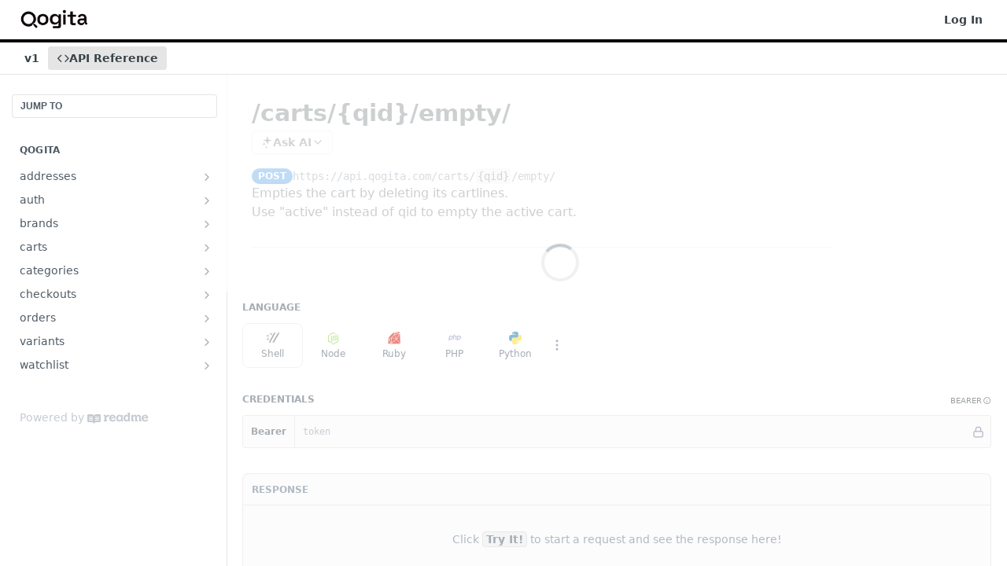

--- FILE ---
content_type: text/html; charset=utf-8
request_url: https://qogita.readme.io/reference/carts_empty_create
body_size: 45771
content:
<!DOCTYPE html><html lang="en" style="" data-color-mode="light" class=" useReactApp isRefPage "><head><meta charset="utf-8"><meta name="readme-deploy" content="5.574.0"><meta name="readme-subdomain" content="qogita"><meta name="readme-version" content="1"><title>/carts/{qid}/empty/</title><meta name="description" content="Empties the cart by deleting its cartlines. Use &quot;active&quot; instead of qid to empty the active cart." data-rh="true"><meta property="og:title" content="/carts/{qid}/empty/" data-rh="true"><meta property="og:description" content="Empties the cart by deleting its cartlines. Use &quot;active&quot; instead of qid to empty the active cart." data-rh="true"><meta property="og:site_name" content="Qogita"><meta name="twitter:title" content="/carts/{qid}/empty/" data-rh="true"><meta name="twitter:description" content="Empties the cart by deleting its cartlines. Use &quot;active&quot; instead of qid to empty the active cart." data-rh="true"><meta name="twitter:card" content="summary_large_image"><meta name="viewport" content="width=device-width, initial-scale=1.0"><meta property="og:image" content="https://cdn.readme.io/og-image/create?type=reference&amp;title=%2Fcarts%2F%7Bqid%7D%2Fempty%2F&amp;projectTitle=Qogita&amp;description=Empties%20the%20cart%20by%20deleting%20its%20cartlines.%20Use%20%22active%22%20instead%20of%20qid%20to%20empty%20the%20active%20cart.&amp;logoUrl=https%3A%2F%2Ffiles.readme.io%2Fc2d484f-small-qogita_logo_small.png&amp;color=%23000000&amp;variant=light" data-rh="true"><meta name="twitter:image" content="https://cdn.readme.io/og-image/create?type=reference&amp;title=%2Fcarts%2F%7Bqid%7D%2Fempty%2F&amp;projectTitle=Qogita&amp;description=Empties%20the%20cart%20by%20deleting%20its%20cartlines.%20Use%20%22active%22%20instead%20of%20qid%20to%20empty%20the%20active%20cart.&amp;logoUrl=https%3A%2F%2Ffiles.readme.io%2Fc2d484f-small-qogita_logo_small.png&amp;color=%23000000&amp;variant=light" data-rh="true"><meta property="og:image:width" content="1200"><meta property="og:image:height" content="630"><link id="favicon" rel="shortcut icon" href="https://files.readme.io/26523f2-small-Copy_of_Qogita_Logo_Wordmark_White-Purple_RGB_4.png" type="image/png"><link rel="canonical" href="https://qogita.readme.io/reference/carts_empty_create"><script src="https://cdn.readme.io/public/js/unauthorized-redirect.js?1768577999714"></script><script src="https://cdn.readme.io/public/js/cash-dom.min.js?1768577999714"></script><link data-chunk="Footer" rel="preload" as="style" href="https://cdn.readme.io/public/hub/web/Footer.7ca87f1efe735da787ba.css">
<link data-chunk="RDMD" rel="preload" as="style" href="https://cdn.readme.io/public/hub/web/RDMD.9331f322bb5b573f9d25.css">
<link data-chunk="routes-Reference" rel="preload" as="style" href="https://cdn.readme.io/public/hub/web/routes-Reference.86d5c819e270254cd8c3.css">
<link data-chunk="routes-Reference" rel="preload" as="style" href="https://cdn.readme.io/public/hub/web/6180.75e3fc491ee8103c63a3.css">
<link data-chunk="routes-Reference" rel="preload" as="style" href="https://cdn.readme.io/public/hub/web/8788.4045910b170ecef2a9d6.css">
<link data-chunk="index" rel="preload" as="style" href="https://cdn.readme.io/public/hub/web/index.692323ff49c5ae77d41b.css">
<link data-chunk="Header" rel="preload" as="style" href="https://cdn.readme.io/public/hub/web/Header.3f100d0818bd9a0d962e.css">
<link data-chunk="main" rel="preload" as="style" href="https://cdn.readme.io/public/hub/web/main.2f0b1fcb0624f09ee5e5.css">
<link data-chunk="main" rel="preload" as="style" href="https://cdn.readme.io/public/hub/web/ui-styles.59ec1c636bb8cee5a6ef.css">
<link data-chunk="main" rel="preload" as="script" href="https://cdn.readme.io/public/hub/web/main.c93d062026bd26342f47.js">
<link data-chunk="routes-SuperHub" rel="preload" as="script" href="https://cdn.readme.io/public/hub/web/routes-SuperHub.bcb9b19cff85a0447a37.js">
<link data-chunk="Header" rel="preload" as="script" href="https://cdn.readme.io/public/hub/web/Header.0d0ace64749467b13d58.js">
<link data-chunk="core-icons-chevron-up-down-svg" rel="preload" as="script" href="https://cdn.readme.io/public/hub/web/core-icons.0723410dcfd0b81e45dd.js">
<link data-chunk="index" rel="preload" as="script" href="https://cdn.readme.io/public/hub/web/3766.649eaa2b700c2449e689.js">
<link data-chunk="index" rel="preload" as="script" href="https://cdn.readme.io/public/hub/web/6306.d91105b49ef3f33e4212.js">
<link data-chunk="index" rel="preload" as="script" href="https://cdn.readme.io/public/hub/web/6083.a6c01ccc57c962adc37b.js">
<link data-chunk="index" rel="preload" as="script" href="https://cdn.readme.io/public/hub/web/index.3aec959670cda5d8a082.js">
<link data-chunk="routes-Reference" rel="preload" as="script" href="https://cdn.readme.io/public/hub/web/6123.a2ef3290db790599acca.js">
<link data-chunk="routes-Reference" rel="preload" as="script" href="https://cdn.readme.io/public/hub/web/3781.e78b96a01630dde138be.js">
<link data-chunk="routes-Reference" rel="preload" as="script" href="https://cdn.readme.io/public/hub/web/8424.7ca51ba764db137ea058.js">
<link data-chunk="routes-Reference" rel="preload" as="script" href="https://cdn.readme.io/public/hub/web/6563.536d53a51a39205d3d9b.js">
<link data-chunk="routes-Reference" rel="preload" as="script" href="https://cdn.readme.io/public/hub/web/6146.f99bcbc8d654cc36d7c8.js">
<link data-chunk="routes-Reference" rel="preload" as="script" href="https://cdn.readme.io/public/hub/web/6652.3900ee39f7cfe0a89511.js">
<link data-chunk="routes-Reference" rel="preload" as="script" href="https://cdn.readme.io/public/hub/web/8836.dbe2a8b6a6809625282d.js">
<link data-chunk="routes-Reference" rel="preload" as="script" href="https://cdn.readme.io/public/hub/web/4838.c74165d2540902b5353d.js">
<link data-chunk="routes-Reference" rel="preload" as="script" href="https://cdn.readme.io/public/hub/web/1714.47dd87388e28e3b0bf2b.js">
<link data-chunk="routes-Reference" rel="preload" as="script" href="https://cdn.readme.io/public/hub/web/9947.08b2610863d170f1b6c7.js">
<link data-chunk="routes-Reference" rel="preload" as="script" href="https://cdn.readme.io/public/hub/web/9809.7cc3cc6dfee6b778fdc5.js">
<link data-chunk="routes-Reference" rel="preload" as="script" href="https://cdn.readme.io/public/hub/web/1380.4581c35aa2367221e97b.js">
<link data-chunk="routes-Reference" rel="preload" as="script" href="https://cdn.readme.io/public/hub/web/957.2b5aa0d44de06925bd70.js">
<link data-chunk="routes-Reference" rel="preload" as="script" href="https://cdn.readme.io/public/hub/web/9602.0996aab4704854756684.js">
<link data-chunk="routes-Reference" rel="preload" as="script" href="https://cdn.readme.io/public/hub/web/9861.bcb86737af312c75368a.js">
<link data-chunk="routes-Reference" rel="preload" as="script" href="https://cdn.readme.io/public/hub/web/4371.a07eb89a6bac0447c776.js">
<link data-chunk="routes-Reference" rel="preload" as="script" href="https://cdn.readme.io/public/hub/web/6349.d9da5fd0043c55243e87.js">
<link data-chunk="routes-Reference" rel="preload" as="script" href="https://cdn.readme.io/public/hub/web/5496.257552460969011bd54a.js">
<link data-chunk="routes-Reference" rel="preload" as="script" href="https://cdn.readme.io/public/hub/web/8788.a298145347768f6e8961.js">
<link data-chunk="routes-Reference" rel="preload" as="script" href="https://cdn.readme.io/public/hub/web/3463.b43baf29dc18ca607ee6.js">
<link data-chunk="routes-Reference" rel="preload" as="script" href="https://cdn.readme.io/public/hub/web/9711.6d6bb79d779138d9ffc5.js">
<link data-chunk="routes-Reference" rel="preload" as="script" href="https://cdn.readme.io/public/hub/web/6180.2d4fae14177ad9bf28ea.js">
<link data-chunk="routes-Reference" rel="preload" as="script" href="https://cdn.readme.io/public/hub/web/9819.1dae18aeff002cf5bfcf.js">
<link data-chunk="routes-Reference" rel="preload" as="script" href="https://cdn.readme.io/public/hub/web/8749.b3e7d5771ae865344c6e.js">
<link data-chunk="routes-Reference" rel="preload" as="script" href="https://cdn.readme.io/public/hub/web/routes-Reference.6220ee7be2a5962d4d51.js">
<link data-chunk="RDMD" rel="preload" as="script" href="https://cdn.readme.io/public/hub/web/5492.8d1484b0863f28c489d8.js">
<link data-chunk="RDMD" rel="preload" as="script" href="https://cdn.readme.io/public/hub/web/8075.0be98a9a012c59b7ace8.js">
<link data-chunk="RDMD" rel="preload" as="script" href="https://cdn.readme.io/public/hub/web/1165.43f3ae350454e5be0043.js">
<link data-chunk="RDMD" rel="preload" as="script" href="https://cdn.readme.io/public/hub/web/RDMD.919251738abc9bfd483d.js">
<link data-chunk="Footer" rel="preload" as="script" href="https://cdn.readme.io/public/hub/web/Footer.9f1a3307d1d61765d9bb.js">
<link data-chunk="main" rel="stylesheet" href="https://cdn.readme.io/public/hub/web/ui-styles.59ec1c636bb8cee5a6ef.css">
<link data-chunk="main" rel="stylesheet" href="https://cdn.readme.io/public/hub/web/main.2f0b1fcb0624f09ee5e5.css">
<link data-chunk="Header" rel="stylesheet" href="https://cdn.readme.io/public/hub/web/Header.3f100d0818bd9a0d962e.css">
<link data-chunk="index" rel="stylesheet" href="https://cdn.readme.io/public/hub/web/index.692323ff49c5ae77d41b.css">
<link data-chunk="routes-Reference" rel="stylesheet" href="https://cdn.readme.io/public/hub/web/8788.4045910b170ecef2a9d6.css">
<link data-chunk="routes-Reference" rel="stylesheet" href="https://cdn.readme.io/public/hub/web/6180.75e3fc491ee8103c63a3.css">
<link data-chunk="routes-Reference" rel="stylesheet" href="https://cdn.readme.io/public/hub/web/routes-Reference.86d5c819e270254cd8c3.css">
<link data-chunk="RDMD" rel="stylesheet" href="https://cdn.readme.io/public/hub/web/RDMD.9331f322bb5b573f9d25.css">
<link data-chunk="Footer" rel="stylesheet" href="https://cdn.readme.io/public/hub/web/Footer.7ca87f1efe735da787ba.css"><!-- CUSTOM CSS--><style title="rm-custom-css">:root{--project-color-primary:#000000;--project-color-inverse:#fff;--recipe-button-color:#6F00FF;--recipe-button-color-hover:#430099;--recipe-button-color-active:#2c0066;--recipe-button-color-focus:rgba(111, 0, 255, 0.25);--recipe-button-color-disabled:#e2ccff}[id=enterprise] .ReadMeUI[is=AlgoliaSearch]{--project-color-primary:#000000;--project-color-inverse:#fff}a{color:var(--color-link-primary,#6f00ff)}a:hover{color:var(--color-link-primary-darken-5,#430099)}a.text-muted:hover{color:var(--color-link-primary,#6f00ff)}.btn.btn-primary{background-color:#6f00ff}.btn.btn-primary:hover{background-color:#430099}.theme-line #hub-landing-top h2{color:#6f00ff}#hub-landing-top .btn:hover{color:#6f00ff}.theme-line #hub-landing-top .btn:hover{color:#fff}.theme-solid header#hub-header #header-top{background-color:#000}.theme-solid.header-gradient header#hub-header #header-top{background:linear-gradient(to bottom,#000,#000)}.theme-solid.header-custom header#hub-header #header-top{background-image:url(undefined)}.theme-line header#hub-header #header-top{border-bottom-color:#000}.theme-line header#hub-header #header-top .btn{background-color:#000}header#hub-header #header-top #header-logo{width:142px;height:40px;margin-top:0;background-image:url(https://files.readme.io/c2d484f-small-qogita_logo_small.png)}#hub-subheader-parent #hub-subheader .hub-subheader-breadcrumbs .dropdown-menu a:hover{background-color:#000}#subheader-links a.active{color:#000!important;box-shadow:inset 0 -2px 0 #000}#subheader-links a:hover{color:#000!important;box-shadow:inset 0 -2px 0 #000;opacity:.7}.discussion .submit-vote.submit-vote-parent.voted a.submit-vote-button{background-color:#6f00ff}section#hub-discuss .discussion a .discuss-body h4{color:#6f00ff}section#hub-discuss .discussion a:hover .discuss-body h4{color:#430099}#hub-subheader-parent #hub-subheader.sticky-header.sticky{border-bottom-color:#6f00ff}#hub-subheader-parent #hub-subheader.sticky-header.sticky .search-box{border-bottom-color:#6f00ff}#hub-search-results h3 em{color:#6f00ff}.main_background,.tag-item{background:#6f00ff!important}.main_background:hover{background:#430099!important}.main_color{color:#000!important}.border_bottom_main_color{border-bottom:2px solid #000}.main_color_hover:hover{color:#000!important}section#hub-discuss h1{color:#6f00ff}#hub-reference .hub-api .api-definition .api-try-it-out.active{border-color:#6f00ff;background-color:#6f00ff}#hub-reference .hub-api .api-definition .api-try-it-out.active:hover{background-color:#430099;border-color:#430099}#hub-reference .hub-api .api-definition .api-try-it-out:hover{border-color:#6f00ff;color:#6f00ff}#hub-reference .hub-reference .logs .logs-empty .logs-login-button,#hub-reference .hub-reference .logs .logs-login .logs-login-button{background-color:var(--project-color-primary,#6f00ff);border-color:var(--project-color-primary,#6f00ff)}#hub-reference .hub-reference .logs .logs-empty .logs-login-button:hover,#hub-reference .hub-reference .logs .logs-login .logs-login-button:hover{background-color:#430099;border-color:#430099}#hub-reference .hub-reference .logs .logs-empty>svg>path,#hub-reference .hub-reference .logs .logs-login>svg>path{fill:#6f00ff;fill:var(--project-color-primary,#6f00ff)}#hub-reference .hub-reference .logs:last-child .logs-empty,#hub-reference .hub-reference .logs:last-child .logs-login{margin-bottom:35px}#hub-reference .hub-reference .hub-reference-section .hub-reference-left header .hub-reference-edit:hover{color:#6f00ff}.main-color-accent{border-bottom:3px solid #000;padding-bottom:8px}</style><meta name="loadedProject" content="qogita"><script>var storedColorMode = `light` === 'system' ? window.localStorage.getItem('color-scheme') : `light`
document.querySelector('[data-color-mode]').setAttribute('data-color-mode', storedColorMode)</script><script id="config" type="application/json" data-json="{&quot;algoliaIndex&quot;:&quot;readme_search_v2&quot;,&quot;amplitude&quot;:{&quot;apiKey&quot;:&quot;dc8065a65ef83d6ad23e37aaf014fc84&quot;,&quot;enabled&quot;:true},&quot;asset_url&quot;:&quot;https://cdn.readme.io&quot;,&quot;domain&quot;:&quot;readme.io&quot;,&quot;domainFull&quot;:&quot;https://dash.readme.com&quot;,&quot;encryptedLocalStorageKey&quot;:&quot;ekfls-2025-03-27&quot;,&quot;fullstory&quot;:{&quot;enabled&quot;:true,&quot;orgId&quot;:&quot;FSV9A&quot;},&quot;git&quot;:{&quot;sync&quot;:{&quot;bitbucket&quot;:{&quot;installationLink&quot;:&quot;https://developer.atlassian.com/console/install/310151e6-ca1a-4a44-9af6-1b523fea0561?signature=AYABeMn9vqFkrg%2F1DrJAQxSyVf4AAAADAAdhd3Mta21zAEthcm46YXdzOmttczp1cy13ZXN0LTI6NzA5NTg3ODM1MjQzOmtleS83MDVlZDY3MC1mNTdjLTQxYjUtOWY5Yi1lM2YyZGNjMTQ2ZTcAuAECAQB4IOp8r3eKNYw8z2v%2FEq3%2FfvrZguoGsXpNSaDveR%2FF%2Fo0BHUxIjSWx71zNK2RycuMYSgAAAH4wfAYJKoZIhvcNAQcGoG8wbQIBADBoBgkqhkiG9w0BBwEwHgYJYIZIAWUDBAEuMBEEDOJgARbqndU9YM%2FRdQIBEIA7unpCah%2BIu53NA72LkkCDhNHOv%2BgRD7agXAO3jXqw0%2FAcBOB0%2F5LmpzB5f6B1HpkmsAN2i2SbsFL30nkAB2F3cy1rbXMAS2Fybjphd3M6a21zOmV1LXdlc3QtMTo3MDk1ODc4MzUyNDM6a2V5LzQ2MzBjZTZiLTAwYzMtNGRlMi04NzdiLTYyN2UyMDYwZTVjYwC4AQICAHijmwVTMt6Oj3F%2B0%2B0cVrojrS8yZ9ktpdfDxqPMSIkvHAGT%[base64]%2BMHwGCSqGSIb3DQEHBqBvMG0CAQAwaAYJKoZIhvcNAQcBMB4GCWCGSAFlAwQBLjARBAzzWhThsIgJwrr%2FY2ECARCAOxoaW9pob21lweyAfrIm6Fw7gd8D%2B%2F8LHk4rl3jjULDM35%2FVPuqBrqKunYZSVCCGNGB3RqpQJr%2FasASiAgAAAAAMAAAQAAAAAAAAAAAAAAAAAEokowLKsF1tMABEq%2BKNyJP%2F%2F%2F%2F%2FAAAAAQAAAAAAAAAAAAAAAQAAADJLzRcp6MkqKR43PUjOiRxxbxXYhLc6vFXEutK3%2BQ71yuPq4dC8pAHruOVQpvVcUSe8dptV8c7wR8BTJjv%2F%2FNe8r0g%3D&amp;product=bitbucket&quot;}}},&quot;metrics&quot;:{&quot;billingCronEnabled&quot;:&quot;true&quot;,&quot;dashUrl&quot;:&quot;https://m.readme.io&quot;,&quot;defaultUrl&quot;:&quot;https://m.readme.io&quot;,&quot;exportMaxRetries&quot;:12,&quot;wsUrl&quot;:&quot;wss://m.readme.io&quot;},&quot;micro&quot;:{&quot;baseUrl&quot;:&quot;https://micro-beta.readme.com&quot;},&quot;proxyUrl&quot;:&quot;https://try.readme.io&quot;,&quot;readmeRecaptchaSiteKey&quot;:&quot;6LesVBYpAAAAAESOCHOyo2kF9SZXPVb54Nwf3i2x&quot;,&quot;releaseVersion&quot;:&quot;5.574.0&quot;,&quot;reservedWords&quot;:{&quot;tools&quot;:[&quot;execute-request&quot;,&quot;get-code-snippet&quot;,&quot;get-endpoint&quot;,&quot;get-request-body&quot;,&quot;get-response-schema&quot;,&quot;get-server-variables&quot;,&quot;list-endpoints&quot;,&quot;list-security-schemes&quot;,&quot;list-specs&quot;,&quot;search-specs&quot;,&quot;search&quot;,&quot;fetch&quot;]},&quot;sentry&quot;:{&quot;dsn&quot;:&quot;https://3bbe57a973254129bcb93e47dc0cc46f@o343074.ingest.sentry.io/2052166&quot;,&quot;enabled&quot;:true},&quot;shMigration&quot;:{&quot;promoVideo&quot;:&quot;&quot;,&quot;forceWaitlist&quot;:false,&quot;migrationPreview&quot;:false},&quot;sslBaseDomain&quot;:&quot;readmessl.com&quot;,&quot;sslGenerationService&quot;:&quot;ssl.readmessl.com&quot;,&quot;stripePk&quot;:&quot;pk_live_5103PML2qXbDukVh7GDAkQoR4NSuLqy8idd5xtdm9407XdPR6o3bo663C1ruEGhXJjpnb2YCpj8EU1UvQYanuCjtr00t1DRCf2a&quot;,&quot;superHub&quot;:{&quot;newProjectsEnabled&quot;:true},&quot;wootric&quot;:{&quot;accountToken&quot;:&quot;NPS-122b75a4&quot;,&quot;enabled&quot;:true}}"></script></head><body class="body-none theme-line header-solid header-bg-size-auto header-bg-pos-tl header-overlay-triangles reference-layout-column lumosity-dark hub-full"><div id="ssr-top"></div><div id="ssr-main"><div class="App ThemeContext ThemeContext_dark ThemeContext_classic ThemeContext_line" style="--color-primary:#000000;--color-primary-inverse:#fff;--color-primary-alt:#000000;--color-primary-darken-10:#000000;--color-primary-darken-20:#000000;--color-primary-alpha-25:rgba(0, 0, 0, 0.25);--color-link-primary:#6F00FF;--color-link-primary-darken-5:#6400e6;--color-link-primary-darken-10:#5900cc;--color-link-primary-darken-20:#430099;--color-link-primary-alpha-50:rgba(111, 0, 255, 0.5);--color-link-primary-alpha-25:rgba(111, 0, 255, 0.25);--color-link-background:rgba(111, 0, 255, 0.09);--color-link-text:#fff;--color-login-link:#018ef5;--color-login-link-text:#fff;--color-login-link-darken-10:#0171c2;--color-login-link-primary-alpha-50:rgba(1, 142, 245, 0.5)"><div class="ContentWithOwlbotx4PaFDoA1KMz"><div class="ContentWithOwlbot-content2X1XexaN8Lf2"><header class="Header3zzata9F_ZPQ rm-Header_classic rm-Header Header-links-buttons"><div class="rm-Header-top Header-topuTMpygDG4e1V Header-top_classic3g7Q6zoBy8zh"><div class="rm-Container rm-Container_flex"><div style="outline:none" tabindex="-1"><a href="#content" target="_self" class="Button Button_md rm-JumpTo Header-jumpTo3IWKQXmhSI5D Button_primary">Jump to Content</a></div><div class="rm-Header-left Header-leftADQdGVqx1wqU"><a class="rm-Logo Header-logo1Xy41PtkzbdG" href="/reference" target="_self"><img alt="Qogita" class="rm-Logo-img Header-logo-img3YvV4lcGKkeb" src="https://files.readme.io/c2d484f-small-qogita_logo_small.png"/></a></div><div class="rm-Header-left Header-leftADQdGVqx1wqU Header-left_mobile1RG-X93lx6PF"><div><button aria-label="Toggle navigation menu" class="icon-menu menu3d6DYNDa3tk5" type="button"></button><div class=""><div class="Flyout95xhYIIoTKtc undefined rm-Flyout" data-testid="flyout"><div class="MobileFlyout1hHJpUd-nYkd"><a aria-current="page" class="rm-MobileFlyout-item NavItem-item1gDDTqaXGhm1 NavItem-item_mobile1qG3gd-Mkck-  active" href="/reference" target="_self"><i class="icon-references NavItem-badge1qOxpfTiALoz rm-Header-bottom-link-icon"></i><span class="NavItem-textSlZuuL489uiw">API Reference</span></a><div class="NavItem-item1gDDTqaXGhm1 NavItem-item_inactiveMQoyhN045qAn">v<!-- -->1</div><hr class="MobileFlyout-divider10xf7R2X1MeW"/><a class="rm-MobileFlyout-item NavItem-item1gDDTqaXGhm1 NavItem-item_mobile1qG3gd-Mkck- NavItem_dropdown-muted1xJVuczwGc74" href="/login?redirect_uri=/reference/carts_empty_create" target="_self" to="/login?redirect_uri=/reference/carts_empty_create">Log In</a><a class="MobileFlyout-logo3Lq1eTlk1K76 Header-logo1Xy41PtkzbdG rm-Logo" href="/reference" target="_self"><img alt="Qogita" class="Header-logo-img3YvV4lcGKkeb rm-Logo-img" src="https://files.readme.io/c2d484f-small-qogita_logo_small.png"/></a></div></div></div></div><div class="Header-left-nav2xWPWMNHOGf_"><i aria-hidden="true" class="icon-references Header-left-nav-icon10glJKFwewOv"></i>API Reference</div></div><div class="rm-Header-right Header-right21PC2XTT6aMg"><span class="Header-right_desktop14ja01RUQ7HE"><a href="/login?redirect_uri=/reference/carts_empty_create" target="_self" class="Button Button_md Header-link2tXYTgXq85zW NavItem2xSfFaVqfRjy NavItem_mdrYO3ChA2kYvP rm-Header-top-link rm-Header-top-link_login Button_primary_ghost Button_primary">Log In</a></span><div class="Header-searchtb6Foi0-D9Vx"><button aria-label="Search ⌘k" class="rm-SearchToggle" data-symbol="⌘"><div class="rm-SearchToggle-icon icon-search1"></div></button></div></div></div></div><div class="Header-bottom2eLKOFXMEmh5 Header-bottom_classic rm-Header-bottom"><div class="rm-Container rm-Container_flex"><nav aria-label="Primary navigation" class="Header-leftADQdGVqx1wqU Header-subnavnVH8URdkgvEl" role="navigation"><span class="Truncate1OzxBYrNNfH3 NavItem2xSfFaVqfRjy NavItem_inactive1YE6SGanIJp5 rm-Header-bottom-link" style="--Truncate-max-width:150px">v1</span><a aria-current="page" class="Button Button_md rm-Header-link rm-Header-bottom-link Button_slate_text Header-bottom-link_mobile  active" href="/reference" target="_self"><i class="icon-references rm-Header-bottom-link-icon"></i><span>API Reference</span></a><div class="Header-subnav-tabyNLkcOA6xAra" style="transform:translateX(0px);width:0"></div></nav><button align="center" justify="between" style="--flex-gap:var(--xs)" class="Button Button_sm Flex Flex_row MobileSubnav1DsTfasXloM2 Button_contrast Button_contrast_outline" type="button"><span class="Button-label">/carts/{qid}/empty/</span><span class="IconWrapper Icon-wrapper2z2wVIeGsiUy"><svg fill="none" viewBox="0 0 24 24" class="Icon Icon3_D2ysxFZ_ll Icon-svg2Lm7f6G9Ly5a" data-name="chevron-up-down" role="img" style="--icon-color:inherit;--icon-size:inherit;--icon-stroke-width:2px"><path stroke="currentColor" stroke-linecap="round" stroke-linejoin="round" d="m6 16 6 6 6-6M18 8l-6-6-6 6" class="icon-stroke-width"></path></svg></span></button></div></div><div class="hub-search-results--reactApp " id="hub-search-results"><div class="hub-container"><div class="modal-backdrop show-modal rm-SearchModal" role="button" tabindex="0"></div></div></div></header><main class="rm-ReferenceMain rm-Container rm-Container_flex loading" id="Explorer"><nav aria-label="Secondary navigation" class="rm-Sidebar hub-sidebar reference-redesign Nav3C5f8FcjkaHj" id="reference-sidebar" role="navigation"><div class="Main-QuickNav-container1OiLvjSDusO6"><button aria-keyshortcuts="Control+/ Meta+/" class="QuickNav1q-OoMjiX_Yr QuickNav-button2KzlQbz5Pm2Y">JUMP TO</button></div><div class="Sidebar1t2G1ZJq-vU1 rm-Sidebar hub-sidebar-content"><section class="Sidebar-listWrapper6Q9_yUrG906C rm-Sidebar-section"><h2 class="Sidebar-headingTRQyOa2pk0gh rm-Sidebar-heading">Qogita</h2><ul class="Sidebar-list_sidebarLayout3RaX72iQNOEI Sidebar-list3cZWQLaBf9k8 rm-Sidebar-list"><li class="Sidebar-item23D-2Kd61_k3"><a class="Sidebar-link2Dsha-r-GKh2 Sidebar-link_parent text-wrap rm-Sidebar-link" target="_self" href="/reference/addresses_list"><span class="Sidebar-link-textLuTE1ySm4Kqn"><span class="Sidebar-link-text_label1gCT_uPnx7Gu">addresses</span></span><button aria-expanded="false" aria-label="Show subpages for addresses" class="Sidebar-link-buttonWrapper3hnFHNku8_BJ" type="button"><i aria-hidden="true" class="Sidebar-link-iconnjiqEiZlPn0W Sidebar-link-expandIcon2yVH6SarI6NW icon-chevron-rightward"></i></button></a><ul class="subpages Sidebar-list3cZWQLaBf9k8 rm-Sidebar-list"><li class="Sidebar-item23D-2Kd61_k3"><a class="Sidebar-link2Dsha-r-GKh2 childless subpage text-wrap rm-Sidebar-link" target="_self" href="/reference/addresses_list"><span class="Sidebar-link-textLuTE1ySm4Kqn"><span class="Sidebar-link-text_label1gCT_uPnx7Gu">/addresses/</span></span><span class="Sidebar-method-container2yBYD-KB_IfC"><span class="rm-APIMethod APIMethod APIMethod_fixedWidth APIMethod_fixedWidth_md APIMethod_get APIMethod_md Sidebar-methodfUM3m6FEWm6w" data-testid="http-method" style="--APIMethod-bg:var(--APIMethod-get-bg-active);--APIMethod-fg:var(--APIMethod-default-fg-active);--APIMethod-bg-active:var(--APIMethod-get-bg-active)">get</span></span><div class="Sidebar-link-buttonWrapper3hnFHNku8_BJ"></div></a></li><li class="Sidebar-item23D-2Kd61_k3"><a class="Sidebar-link2Dsha-r-GKh2 childless subpage text-wrap rm-Sidebar-link" target="_self" href="/reference/addresses_retrieve"><span class="Sidebar-link-textLuTE1ySm4Kqn"><span class="Sidebar-link-text_label1gCT_uPnx7Gu">/addresses/{qid}/</span></span><span class="Sidebar-method-container2yBYD-KB_IfC"><span class="rm-APIMethod APIMethod APIMethod_fixedWidth APIMethod_fixedWidth_md APIMethod_get APIMethod_md Sidebar-methodfUM3m6FEWm6w" data-testid="http-method" style="--APIMethod-bg:var(--APIMethod-get-bg-active);--APIMethod-fg:var(--APIMethod-default-fg-active);--APIMethod-bg-active:var(--APIMethod-get-bg-active)">get</span></span><div class="Sidebar-link-buttonWrapper3hnFHNku8_BJ"></div></a></li></ul></li><li class="Sidebar-item23D-2Kd61_k3"><a class="Sidebar-link2Dsha-r-GKh2 Sidebar-link_parent text-wrap rm-Sidebar-link" target="_self" href="/reference/auth_login_create"><span class="Sidebar-link-textLuTE1ySm4Kqn"><span class="Sidebar-link-text_label1gCT_uPnx7Gu">auth</span></span><button aria-expanded="false" aria-label="Show subpages for auth" class="Sidebar-link-buttonWrapper3hnFHNku8_BJ" type="button"><i aria-hidden="true" class="Sidebar-link-iconnjiqEiZlPn0W Sidebar-link-expandIcon2yVH6SarI6NW icon-chevron-rightward"></i></button></a><ul class="subpages Sidebar-list3cZWQLaBf9k8 rm-Sidebar-list"><li class="Sidebar-item23D-2Kd61_k3"><a class="Sidebar-link2Dsha-r-GKh2 childless subpage text-wrap rm-Sidebar-link" target="_self" href="/reference/auth_login_create"><span class="Sidebar-link-textLuTE1ySm4Kqn"><span class="Sidebar-link-text_label1gCT_uPnx7Gu">/auth/login/</span></span><span class="Sidebar-method-container2yBYD-KB_IfC"><span class="rm-APIMethod APIMethod APIMethod_fixedWidth APIMethod_fixedWidth_md APIMethod_post APIMethod_md Sidebar-methodfUM3m6FEWm6w" data-testid="http-method" style="--APIMethod-bg:var(--APIMethod-post-bg-active);--APIMethod-fg:var(--APIMethod-default-fg-active);--APIMethod-bg-active:var(--APIMethod-post-bg-active)">post</span></span><div class="Sidebar-link-buttonWrapper3hnFHNku8_BJ"></div></a></li><li class="Sidebar-item23D-2Kd61_k3"><a class="Sidebar-link2Dsha-r-GKh2 childless subpage text-wrap rm-Sidebar-link" target="_self" href="/reference/auth_refresh_create"><span class="Sidebar-link-textLuTE1ySm4Kqn"><span class="Sidebar-link-text_label1gCT_uPnx7Gu">/auth/refresh/</span></span><span class="Sidebar-method-container2yBYD-KB_IfC"><span class="rm-APIMethod APIMethod APIMethod_fixedWidth APIMethod_fixedWidth_md APIMethod_post APIMethod_md Sidebar-methodfUM3m6FEWm6w" data-testid="http-method" style="--APIMethod-bg:var(--APIMethod-post-bg-active);--APIMethod-fg:var(--APIMethod-default-fg-active);--APIMethod-bg-active:var(--APIMethod-post-bg-active)">post</span></span><div class="Sidebar-link-buttonWrapper3hnFHNku8_BJ"></div></a></li></ul></li><li class="Sidebar-item23D-2Kd61_k3"><a class="Sidebar-link2Dsha-r-GKh2 Sidebar-link_parent text-wrap rm-Sidebar-link" target="_self" href="/reference/brands_list"><span class="Sidebar-link-textLuTE1ySm4Kqn"><span class="Sidebar-link-text_label1gCT_uPnx7Gu">brands</span></span><button aria-expanded="false" aria-label="Show subpages for brands" class="Sidebar-link-buttonWrapper3hnFHNku8_BJ" type="button"><i aria-hidden="true" class="Sidebar-link-iconnjiqEiZlPn0W Sidebar-link-expandIcon2yVH6SarI6NW icon-chevron-rightward"></i></button></a><ul class="subpages Sidebar-list3cZWQLaBf9k8 rm-Sidebar-list"><li class="Sidebar-item23D-2Kd61_k3"><a class="Sidebar-link2Dsha-r-GKh2 childless subpage text-wrap rm-Sidebar-link" target="_self" href="/reference/brands_list"><span class="Sidebar-link-textLuTE1ySm4Kqn"><span class="Sidebar-link-text_label1gCT_uPnx7Gu">/brands/</span></span><span class="Sidebar-method-container2yBYD-KB_IfC"><span class="rm-APIMethod APIMethod APIMethod_fixedWidth APIMethod_fixedWidth_md APIMethod_get APIMethod_md Sidebar-methodfUM3m6FEWm6w" data-testid="http-method" style="--APIMethod-bg:var(--APIMethod-get-bg-active);--APIMethod-fg:var(--APIMethod-default-fg-active);--APIMethod-bg-active:var(--APIMethod-get-bg-active)">get</span></span><div class="Sidebar-link-buttonWrapper3hnFHNku8_BJ"></div></a></li><li class="Sidebar-item23D-2Kd61_k3"><a class="Sidebar-link2Dsha-r-GKh2 childless subpage text-wrap rm-Sidebar-link" target="_self" href="/reference/brands_retrieve"><span class="Sidebar-link-textLuTE1ySm4Kqn"><span class="Sidebar-link-text_label1gCT_uPnx7Gu">/brands/{qid}/</span></span><span class="Sidebar-method-container2yBYD-KB_IfC"><span class="rm-APIMethod APIMethod APIMethod_fixedWidth APIMethod_fixedWidth_md APIMethod_get APIMethod_md Sidebar-methodfUM3m6FEWm6w" data-testid="http-method" style="--APIMethod-bg:var(--APIMethod-get-bg-active);--APIMethod-fg:var(--APIMethod-default-fg-active);--APIMethod-bg-active:var(--APIMethod-get-bg-active)">get</span></span><div class="Sidebar-link-buttonWrapper3hnFHNku8_BJ"></div></a></li><li class="Sidebar-item23D-2Kd61_k3"><a class="Sidebar-link2Dsha-r-GKh2 childless subpage text-wrap rm-Sidebar-link" target="_self" href="/reference/brands_retrieve_2"><span class="Sidebar-link-textLuTE1ySm4Kqn"><span class="Sidebar-link-text_label1gCT_uPnx7Gu">/brands/{slug}/</span></span><span class="Sidebar-method-container2yBYD-KB_IfC"><span class="rm-APIMethod APIMethod APIMethod_fixedWidth APIMethod_fixedWidth_md APIMethod_get APIMethod_md Sidebar-methodfUM3m6FEWm6w" data-testid="http-method" style="--APIMethod-bg:var(--APIMethod-get-bg-active);--APIMethod-fg:var(--APIMethod-default-fg-active);--APIMethod-bg-active:var(--APIMethod-get-bg-active)">get</span></span><div class="Sidebar-link-buttonWrapper3hnFHNku8_BJ"></div></a></li><li class="Sidebar-item23D-2Kd61_k3"><a class="Sidebar-link2Dsha-r-GKh2 childless subpage text-wrap rm-Sidebar-link" target="_self" href="/reference/brands_recommendations_retrieve"><span class="Sidebar-link-textLuTE1ySm4Kqn"><span class="Sidebar-link-text_label1gCT_uPnx7Gu">/brands/{slug}/recommendations/</span></span><span class="Sidebar-method-container2yBYD-KB_IfC"><span class="rm-APIMethod APIMethod APIMethod_fixedWidth APIMethod_fixedWidth_md APIMethod_get APIMethod_md Sidebar-methodfUM3m6FEWm6w" data-testid="http-method" style="--APIMethod-bg:var(--APIMethod-get-bg-active);--APIMethod-fg:var(--APIMethod-default-fg-active);--APIMethod-bg-active:var(--APIMethod-get-bg-active)">get</span></span><div class="Sidebar-link-buttonWrapper3hnFHNku8_BJ"></div></a></li></ul></li><li class="Sidebar-item23D-2Kd61_k3"><a class="Sidebar-link2Dsha-r-GKh2 Sidebar-link_parent text-wrap rm-Sidebar-link" target="_self" href="/reference/carts_list"><span class="Sidebar-link-textLuTE1ySm4Kqn"><span class="Sidebar-link-text_label1gCT_uPnx7Gu">carts</span></span><button aria-expanded="false" aria-label="Show subpages for carts" class="Sidebar-link-buttonWrapper3hnFHNku8_BJ" type="button"><i aria-hidden="true" class="Sidebar-link-iconnjiqEiZlPn0W Sidebar-link-expandIcon2yVH6SarI6NW icon-chevron-rightward"></i></button></a><ul class="subpages Sidebar-list3cZWQLaBf9k8 rm-Sidebar-list"><li class="Sidebar-item23D-2Kd61_k3"><a class="Sidebar-link2Dsha-r-GKh2 childless subpage text-wrap rm-Sidebar-link" target="_self" href="/reference/carts_list"><span class="Sidebar-link-textLuTE1ySm4Kqn"><span class="Sidebar-link-text_label1gCT_uPnx7Gu">/carts/</span></span><span class="Sidebar-method-container2yBYD-KB_IfC"><span class="rm-APIMethod APIMethod APIMethod_fixedWidth APIMethod_fixedWidth_md APIMethod_get APIMethod_md Sidebar-methodfUM3m6FEWm6w" data-testid="http-method" style="--APIMethod-bg:var(--APIMethod-get-bg-active);--APIMethod-fg:var(--APIMethod-default-fg-active);--APIMethod-bg-active:var(--APIMethod-get-bg-active)">get</span></span><div class="Sidebar-link-buttonWrapper3hnFHNku8_BJ"></div></a></li><li class="Sidebar-item23D-2Kd61_k3"><a class="Sidebar-link2Dsha-r-GKh2 childless subpage text-wrap rm-Sidebar-link" target="_self" href="/reference/carts_lines_list"><span class="Sidebar-link-textLuTE1ySm4Kqn"><span class="Sidebar-link-text_label1gCT_uPnx7Gu">/carts/{cart_qid}/lines/</span></span><span class="Sidebar-method-container2yBYD-KB_IfC"><span class="rm-APIMethod APIMethod APIMethod_fixedWidth APIMethod_fixedWidth_md APIMethod_get APIMethod_md Sidebar-methodfUM3m6FEWm6w" data-testid="http-method" style="--APIMethod-bg:var(--APIMethod-get-bg-active);--APIMethod-fg:var(--APIMethod-default-fg-active);--APIMethod-bg-active:var(--APIMethod-get-bg-active)">get</span></span><div class="Sidebar-link-buttonWrapper3hnFHNku8_BJ"></div></a></li><li class="Sidebar-item23D-2Kd61_k3"><a class="Sidebar-link2Dsha-r-GKh2 childless subpage text-wrap rm-Sidebar-link" target="_self" href="/reference/carts_lines_create"><span class="Sidebar-link-textLuTE1ySm4Kqn"><span class="Sidebar-link-text_label1gCT_uPnx7Gu">/carts/{cart_qid}/lines/</span></span><span class="Sidebar-method-container2yBYD-KB_IfC"><span class="rm-APIMethod APIMethod APIMethod_fixedWidth APIMethod_fixedWidth_md APIMethod_post APIMethod_md Sidebar-methodfUM3m6FEWm6w" data-testid="http-method" style="--APIMethod-bg:var(--APIMethod-post-bg-active);--APIMethod-fg:var(--APIMethod-default-fg-active);--APIMethod-bg-active:var(--APIMethod-post-bg-active)">post</span></span><div class="Sidebar-link-buttonWrapper3hnFHNku8_BJ"></div></a></li><li class="Sidebar-item23D-2Kd61_k3"><a class="Sidebar-link2Dsha-r-GKh2 childless subpage text-wrap rm-Sidebar-link" target="_self" href="/reference/carts_lines_partial_update"><span class="Sidebar-link-textLuTE1ySm4Kqn"><span class="Sidebar-link-text_label1gCT_uPnx7Gu">/carts/{cart_qid}/lines/{qid}/</span></span><span class="Sidebar-method-container2yBYD-KB_IfC"><span class="rm-APIMethod APIMethod APIMethod_fixedWidth APIMethod_fixedWidth_md APIMethod_patch APIMethod_md Sidebar-methodfUM3m6FEWm6w" data-testid="http-method" style="--APIMethod-bg:var(--APIMethod-patch-bg-active);--APIMethod-fg:var(--APIMethod-default-fg-active);--APIMethod-bg-active:var(--APIMethod-patch-bg-active)">patch</span></span><div class="Sidebar-link-buttonWrapper3hnFHNku8_BJ"></div></a></li><li class="Sidebar-item23D-2Kd61_k3"><a class="Sidebar-link2Dsha-r-GKh2 childless subpage text-wrap rm-Sidebar-link" target="_self" href="/reference/carts_lines_destroy"><span class="Sidebar-link-textLuTE1ySm4Kqn"><span class="Sidebar-link-text_label1gCT_uPnx7Gu">/carts/{cart_qid}/lines/{qid}/</span></span><span class="Sidebar-method-container2yBYD-KB_IfC"><span class="rm-APIMethod APIMethod APIMethod_fixedWidth APIMethod_fixedWidth_md APIMethod_del APIMethod_md Sidebar-methodfUM3m6FEWm6w" data-testid="http-method" style="--APIMethod-bg:var(--APIMethod-del-bg-active);--APIMethod-fg:var(--APIMethod-default-fg-active);--APIMethod-bg-active:var(--APIMethod-del-bg-active)">del</span></span><div class="Sidebar-link-buttonWrapper3hnFHNku8_BJ"></div></a></li><li class="Sidebar-item23D-2Kd61_k3"><a class="Sidebar-link2Dsha-r-GKh2 childless subpage text-wrap rm-Sidebar-link" target="_self" href="/reference/carts_retrieve"><span class="Sidebar-link-textLuTE1ySm4Kqn"><span class="Sidebar-link-text_label1gCT_uPnx7Gu">/carts/{qid}/</span></span><span class="Sidebar-method-container2yBYD-KB_IfC"><span class="rm-APIMethod APIMethod APIMethod_fixedWidth APIMethod_fixedWidth_md APIMethod_get APIMethod_md Sidebar-methodfUM3m6FEWm6w" data-testid="http-method" style="--APIMethod-bg:var(--APIMethod-get-bg-active);--APIMethod-fg:var(--APIMethod-default-fg-active);--APIMethod-bg-active:var(--APIMethod-get-bg-active)">get</span></span><div class="Sidebar-link-buttonWrapper3hnFHNku8_BJ"></div></a></li><li class="Sidebar-item23D-2Kd61_k3"><a class="Sidebar-link2Dsha-r-GKh2 childless subpage text-wrap rm-Sidebar-link" target="_self" href="/reference/carts_allocation_lines_list"><span class="Sidebar-link-textLuTE1ySm4Kqn"><span class="Sidebar-link-text_label1gCT_uPnx7Gu">/carts/{qid}/allocation-lines/</span></span><span class="Sidebar-method-container2yBYD-KB_IfC"><span class="rm-APIMethod APIMethod APIMethod_fixedWidth APIMethod_fixedWidth_md APIMethod_get APIMethod_md Sidebar-methodfUM3m6FEWm6w" data-testid="http-method" style="--APIMethod-bg:var(--APIMethod-get-bg-active);--APIMethod-fg:var(--APIMethod-default-fg-active);--APIMethod-bg-active:var(--APIMethod-get-bg-active)">get</span></span><div class="Sidebar-link-buttonWrapper3hnFHNku8_BJ"></div></a></li><li class="Sidebar-item23D-2Kd61_k3"><a class="Sidebar-link2Dsha-r-GKh2 childless subpage text-wrap rm-Sidebar-link" target="_self" href="/reference/carts_allocation_summary_retrieve"><span class="Sidebar-link-textLuTE1ySm4Kqn"><span class="Sidebar-link-text_label1gCT_uPnx7Gu">/carts/{qid}/allocation-summary/</span></span><span class="Sidebar-method-container2yBYD-KB_IfC"><span class="rm-APIMethod APIMethod APIMethod_fixedWidth APIMethod_fixedWidth_md APIMethod_get APIMethod_md Sidebar-methodfUM3m6FEWm6w" data-testid="http-method" style="--APIMethod-bg:var(--APIMethod-get-bg-active);--APIMethod-fg:var(--APIMethod-default-fg-active);--APIMethod-bg-active:var(--APIMethod-get-bg-active)">get</span></span><div class="Sidebar-link-buttonWrapper3hnFHNku8_BJ"></div></a></li><li class="Sidebar-item23D-2Kd61_k3"><a aria-current="page" class="Sidebar-link2Dsha-r-GKh2 childless subpage text-wrap rm-Sidebar-link active" target="_self" href="/reference/carts_empty_create"><span class="Sidebar-link-textLuTE1ySm4Kqn"><span class="Sidebar-link-text_label1gCT_uPnx7Gu">/carts/{qid}/empty/</span></span><span class="Sidebar-method-container2yBYD-KB_IfC"><span class="rm-APIMethod APIMethod APIMethod_fixedWidth APIMethod_fixedWidth_md APIMethod_post APIMethod_md Sidebar-methodfUM3m6FEWm6w" data-testid="http-method" style="--APIMethod-bg:var(--APIMethod-post-bg-active);--APIMethod-fg:var(--APIMethod-default-fg-active);--APIMethod-bg-active:var(--APIMethod-post-bg-active)">post</span></span><div class="Sidebar-link-buttonWrapper3hnFHNku8_BJ"></div></a></li><li class="Sidebar-item23D-2Kd61_k3"><a class="Sidebar-link2Dsha-r-GKh2 childless subpage text-wrap rm-Sidebar-link" target="_self" href="/reference/carts_optimize_create"><span class="Sidebar-link-textLuTE1ySm4Kqn"><span class="Sidebar-link-text_label1gCT_uPnx7Gu">/carts/{qid}/optimize/</span></span><span class="Sidebar-method-container2yBYD-KB_IfC"><span class="rm-APIMethod APIMethod APIMethod_fixedWidth APIMethod_fixedWidth_md APIMethod_post APIMethod_md Sidebar-methodfUM3m6FEWm6w" data-testid="http-method" style="--APIMethod-bg:var(--APIMethod-post-bg-active);--APIMethod-fg:var(--APIMethod-default-fg-active);--APIMethod-bg-active:var(--APIMethod-post-bg-active)">post</span></span><div class="Sidebar-link-buttonWrapper3hnFHNku8_BJ"></div></a></li><li class="Sidebar-item23D-2Kd61_k3"><a class="Sidebar-link2Dsha-r-GKh2 childless subpage text-wrap rm-Sidebar-link" target="_self" href="/reference/carts_recommendations_mov_progress_retrieve"><span class="Sidebar-link-textLuTE1ySm4Kqn"><span class="Sidebar-link-text_label1gCT_uPnx7Gu">/carts/{qid}/recommendations/{gtin}/mov-progress/</span></span><span class="Sidebar-method-container2yBYD-KB_IfC"><span class="rm-APIMethod APIMethod APIMethod_fixedWidth APIMethod_fixedWidth_md APIMethod_get APIMethod_md Sidebar-methodfUM3m6FEWm6w" data-testid="http-method" style="--APIMethod-bg:var(--APIMethod-get-bg-active);--APIMethod-fg:var(--APIMethod-default-fg-active);--APIMethod-bg-active:var(--APIMethod-get-bg-active)">get</span></span><div class="Sidebar-link-buttonWrapper3hnFHNku8_BJ"></div></a></li></ul></li><li class="Sidebar-item23D-2Kd61_k3"><a class="Sidebar-link2Dsha-r-GKh2 Sidebar-link_parent text-wrap rm-Sidebar-link" target="_self" href="/reference/categories_list"><span class="Sidebar-link-textLuTE1ySm4Kqn"><span class="Sidebar-link-text_label1gCT_uPnx7Gu">categories</span></span><button aria-expanded="false" aria-label="Show subpages for categories" class="Sidebar-link-buttonWrapper3hnFHNku8_BJ" type="button"><i aria-hidden="true" class="Sidebar-link-iconnjiqEiZlPn0W Sidebar-link-expandIcon2yVH6SarI6NW icon-chevron-rightward"></i></button></a><ul class="subpages Sidebar-list3cZWQLaBf9k8 rm-Sidebar-list"><li class="Sidebar-item23D-2Kd61_k3"><a class="Sidebar-link2Dsha-r-GKh2 childless subpage text-wrap rm-Sidebar-link" target="_self" href="/reference/categories_list"><span class="Sidebar-link-textLuTE1ySm4Kqn"><span class="Sidebar-link-text_label1gCT_uPnx7Gu">/categories/</span></span><span class="Sidebar-method-container2yBYD-KB_IfC"><span class="rm-APIMethod APIMethod APIMethod_fixedWidth APIMethod_fixedWidth_md APIMethod_get APIMethod_md Sidebar-methodfUM3m6FEWm6w" data-testid="http-method" style="--APIMethod-bg:var(--APIMethod-get-bg-active);--APIMethod-fg:var(--APIMethod-default-fg-active);--APIMethod-bg-active:var(--APIMethod-get-bg-active)">get</span></span><div class="Sidebar-link-buttonWrapper3hnFHNku8_BJ"></div></a></li><li class="Sidebar-item23D-2Kd61_k3"><a class="Sidebar-link2Dsha-r-GKh2 childless subpage text-wrap rm-Sidebar-link" target="_self" href="/reference/categories_retrieve"><span class="Sidebar-link-textLuTE1ySm4Kqn"><span class="Sidebar-link-text_label1gCT_uPnx7Gu">/categories/{qid_or_slug}/</span></span><span class="Sidebar-method-container2yBYD-KB_IfC"><span class="rm-APIMethod APIMethod APIMethod_fixedWidth APIMethod_fixedWidth_md APIMethod_get APIMethod_md Sidebar-methodfUM3m6FEWm6w" data-testid="http-method" style="--APIMethod-bg:var(--APIMethod-get-bg-active);--APIMethod-fg:var(--APIMethod-default-fg-active);--APIMethod-bg-active:var(--APIMethod-get-bg-active)">get</span></span><div class="Sidebar-link-buttonWrapper3hnFHNku8_BJ"></div></a></li></ul></li><li class="Sidebar-item23D-2Kd61_k3"><a class="Sidebar-link2Dsha-r-GKh2 Sidebar-link_parent text-wrap rm-Sidebar-link" target="_self" href="/reference/checkouts_retrieve"><span class="Sidebar-link-textLuTE1ySm4Kqn"><span class="Sidebar-link-text_label1gCT_uPnx7Gu">checkouts</span></span><button aria-expanded="false" aria-label="Show subpages for checkouts" class="Sidebar-link-buttonWrapper3hnFHNku8_BJ" type="button"><i aria-hidden="true" class="Sidebar-link-iconnjiqEiZlPn0W Sidebar-link-expandIcon2yVH6SarI6NW icon-chevron-rightward"></i></button></a><ul class="subpages Sidebar-list3cZWQLaBf9k8 rm-Sidebar-list"><li class="Sidebar-item23D-2Kd61_k3"><a class="Sidebar-link2Dsha-r-GKh2 childless subpage text-wrap rm-Sidebar-link" target="_self" href="/reference/checkouts_retrieve"><span class="Sidebar-link-textLuTE1ySm4Kqn"><span class="Sidebar-link-text_label1gCT_uPnx7Gu">/checkouts/{qid}/</span></span><span class="Sidebar-method-container2yBYD-KB_IfC"><span class="rm-APIMethod APIMethod APIMethod_fixedWidth APIMethod_fixedWidth_md APIMethod_get APIMethod_md Sidebar-methodfUM3m6FEWm6w" data-testid="http-method" style="--APIMethod-bg:var(--APIMethod-get-bg-active);--APIMethod-fg:var(--APIMethod-default-fg-active);--APIMethod-bg-active:var(--APIMethod-get-bg-active)">get</span></span><div class="Sidebar-link-buttonWrapper3hnFHNku8_BJ"></div></a></li><li class="Sidebar-item23D-2Kd61_k3"><a class="Sidebar-link2Dsha-r-GKh2 childless subpage text-wrap rm-Sidebar-link" target="_self" href="/reference/checkouts_partial_update"><span class="Sidebar-link-textLuTE1ySm4Kqn"><span class="Sidebar-link-text_label1gCT_uPnx7Gu">/checkouts/{qid}/</span></span><span class="Sidebar-method-container2yBYD-KB_IfC"><span class="rm-APIMethod APIMethod APIMethod_fixedWidth APIMethod_fixedWidth_md APIMethod_patch APIMethod_md Sidebar-methodfUM3m6FEWm6w" data-testid="http-method" style="--APIMethod-bg:var(--APIMethod-patch-bg-active);--APIMethod-fg:var(--APIMethod-default-fg-active);--APIMethod-bg-active:var(--APIMethod-patch-bg-active)">patch</span></span><div class="Sidebar-link-buttonWrapper3hnFHNku8_BJ"></div></a></li><li class="Sidebar-item23D-2Kd61_k3"><a class="Sidebar-link2Dsha-r-GKh2 childless subpage text-wrap rm-Sidebar-link" target="_self" href="/reference/checkouts_complete_create"><span class="Sidebar-link-textLuTE1ySm4Kqn"><span class="Sidebar-link-text_label1gCT_uPnx7Gu">/checkouts/{qid}/complete/</span></span><span class="Sidebar-method-container2yBYD-KB_IfC"><span class="rm-APIMethod APIMethod APIMethod_fixedWidth APIMethod_fixedWidth_md APIMethod_post APIMethod_md Sidebar-methodfUM3m6FEWm6w" data-testid="http-method" style="--APIMethod-bg:var(--APIMethod-post-bg-active);--APIMethod-fg:var(--APIMethod-default-fg-active);--APIMethod-bg-active:var(--APIMethod-post-bg-active)">post</span></span><div class="Sidebar-link-buttonWrapper3hnFHNku8_BJ"></div></a></li><li class="Sidebar-item23D-2Kd61_k3"><a class="Sidebar-link2Dsha-r-GKh2 childless subpage text-wrap rm-Sidebar-link" target="_self" href="/reference/checkouts_validate_create"><span class="Sidebar-link-textLuTE1ySm4Kqn"><span class="Sidebar-link-text_label1gCT_uPnx7Gu">/checkouts/{qid}/validate/</span></span><span class="Sidebar-method-container2yBYD-KB_IfC"><span class="rm-APIMethod APIMethod APIMethod_fixedWidth APIMethod_fixedWidth_md APIMethod_post APIMethod_md Sidebar-methodfUM3m6FEWm6w" data-testid="http-method" style="--APIMethod-bg:var(--APIMethod-post-bg-active);--APIMethod-fg:var(--APIMethod-default-fg-active);--APIMethod-bg-active:var(--APIMethod-post-bg-active)">post</span></span><div class="Sidebar-link-buttonWrapper3hnFHNku8_BJ"></div></a></li></ul></li><li class="Sidebar-item23D-2Kd61_k3"><a class="Sidebar-link2Dsha-r-GKh2 Sidebar-link_parent text-wrap rm-Sidebar-link" target="_self" href="/reference/orders_list"><span class="Sidebar-link-textLuTE1ySm4Kqn"><span class="Sidebar-link-text_label1gCT_uPnx7Gu">orders</span></span><button aria-expanded="false" aria-label="Show subpages for orders" class="Sidebar-link-buttonWrapper3hnFHNku8_BJ" type="button"><i aria-hidden="true" class="Sidebar-link-iconnjiqEiZlPn0W Sidebar-link-expandIcon2yVH6SarI6NW icon-chevron-rightward"></i></button></a><ul class="subpages Sidebar-list3cZWQLaBf9k8 rm-Sidebar-list"><li class="Sidebar-item23D-2Kd61_k3"><a class="Sidebar-link2Dsha-r-GKh2 childless subpage text-wrap rm-Sidebar-link" target="_self" href="/reference/orders_list"><span class="Sidebar-link-textLuTE1ySm4Kqn"><span class="Sidebar-link-text_label1gCT_uPnx7Gu">/orders/</span></span><span class="Sidebar-method-container2yBYD-KB_IfC"><span class="rm-APIMethod APIMethod APIMethod_fixedWidth APIMethod_fixedWidth_md APIMethod_get APIMethod_md Sidebar-methodfUM3m6FEWm6w" data-testid="http-method" style="--APIMethod-bg:var(--APIMethod-get-bg-active);--APIMethod-fg:var(--APIMethod-default-fg-active);--APIMethod-bg-active:var(--APIMethod-get-bg-active)">get</span></span><div class="Sidebar-link-buttonWrapper3hnFHNku8_BJ"></div></a></li><li class="Sidebar-item23D-2Kd61_k3"><a class="Sidebar-link2Dsha-r-GKh2 childless subpage text-wrap rm-Sidebar-link" target="_self" href="/reference/orders_retrieve_qid"><span class="Sidebar-link-textLuTE1ySm4Kqn"><span class="Sidebar-link-text_label1gCT_uPnx7Gu">/orders/{qid}/</span></span><span class="Sidebar-method-container2yBYD-KB_IfC"><span class="rm-APIMethod APIMethod APIMethod_fixedWidth APIMethod_fixedWidth_md APIMethod_get APIMethod_md Sidebar-methodfUM3m6FEWm6w" data-testid="http-method" style="--APIMethod-bg:var(--APIMethod-get-bg-active);--APIMethod-fg:var(--APIMethod-default-fg-active);--APIMethod-bg-active:var(--APIMethod-get-bg-active)">get</span></span><div class="Sidebar-link-buttonWrapper3hnFHNku8_BJ"></div></a></li><li class="Sidebar-item23D-2Kd61_k3"><a class="Sidebar-link2Dsha-r-GKh2 childless subpage text-wrap rm-Sidebar-link" target="_self" href="/reference/orders_lines_list"><span class="Sidebar-link-textLuTE1ySm4Kqn"><span class="Sidebar-link-text_label1gCT_uPnx7Gu">/orders/{qid}/lines/</span></span><span class="Sidebar-method-container2yBYD-KB_IfC"><span class="rm-APIMethod APIMethod APIMethod_fixedWidth APIMethod_fixedWidth_md APIMethod_get APIMethod_md Sidebar-methodfUM3m6FEWm6w" data-testid="http-method" style="--APIMethod-bg:var(--APIMethod-get-bg-active);--APIMethod-fg:var(--APIMethod-default-fg-active);--APIMethod-bg-active:var(--APIMethod-get-bg-active)">get</span></span><div class="Sidebar-link-buttonWrapper3hnFHNku8_BJ"></div></a></li><li class="Sidebar-item23D-2Kd61_k3"><a class="Sidebar-link2Dsha-r-GKh2 childless subpage text-wrap rm-Sidebar-link" target="_self" href="/reference/orders_sales_list"><span class="Sidebar-link-textLuTE1ySm4Kqn"><span class="Sidebar-link-text_label1gCT_uPnx7Gu">/orders/{qid}/sales/</span></span><span class="Sidebar-method-container2yBYD-KB_IfC"><span class="rm-APIMethod APIMethod APIMethod_fixedWidth APIMethod_fixedWidth_md APIMethod_get APIMethod_md Sidebar-methodfUM3m6FEWm6w" data-testid="http-method" style="--APIMethod-bg:var(--APIMethod-get-bg-active);--APIMethod-fg:var(--APIMethod-default-fg-active);--APIMethod-bg-active:var(--APIMethod-get-bg-active)">get</span></span><div class="Sidebar-link-buttonWrapper3hnFHNku8_BJ"></div></a></li></ul></li><li class="Sidebar-item23D-2Kd61_k3"><a class="Sidebar-link2Dsha-r-GKh2 Sidebar-link_parent text-wrap rm-Sidebar-link" target="_self" href="/reference/variants_retrieve_fid_slug"><span class="Sidebar-link-textLuTE1ySm4Kqn"><span class="Sidebar-link-text_label1gCT_uPnx7Gu">variants</span></span><button aria-expanded="false" aria-label="Show subpages for variants" class="Sidebar-link-buttonWrapper3hnFHNku8_BJ" type="button"><i aria-hidden="true" class="Sidebar-link-iconnjiqEiZlPn0W Sidebar-link-expandIcon2yVH6SarI6NW icon-chevron-rightward"></i></button></a><ul class="subpages Sidebar-list3cZWQLaBf9k8 rm-Sidebar-list"><li class="Sidebar-item23D-2Kd61_k3"><a class="Sidebar-link2Dsha-r-GKh2 childless subpage text-wrap rm-Sidebar-link" target="_self" href="/reference/variants_retrieve_fid_slug"><span class="Sidebar-link-textLuTE1ySm4Kqn"><span class="Sidebar-link-text_label1gCT_uPnx7Gu">/variants/{search}/</span></span><span class="Sidebar-method-container2yBYD-KB_IfC"><span class="rm-APIMethod APIMethod APIMethod_fixedWidth APIMethod_fixedWidth_md APIMethod_get APIMethod_md Sidebar-methodfUM3m6FEWm6w" data-testid="http-method" style="--APIMethod-bg:var(--APIMethod-get-bg-active);--APIMethod-fg:var(--APIMethod-default-fg-active);--APIMethod-bg-active:var(--APIMethod-get-bg-active)">get</span></span><div class="Sidebar-link-buttonWrapper3hnFHNku8_BJ"></div></a></li><li class="Sidebar-item23D-2Kd61_k3"><a class="Sidebar-link2Dsha-r-GKh2 childless subpage text-wrap rm-Sidebar-link" target="_self" href="/reference/variants_search_download_retrieve"><span class="Sidebar-link-textLuTE1ySm4Kqn"><span class="Sidebar-link-text_label1gCT_uPnx7Gu">/variants/search/download/</span></span><span class="Sidebar-method-container2yBYD-KB_IfC"><span class="rm-APIMethod APIMethod APIMethod_fixedWidth APIMethod_fixedWidth_md APIMethod_get APIMethod_md Sidebar-methodfUM3m6FEWm6w" data-testid="http-method" style="--APIMethod-bg:var(--APIMethod-get-bg-active);--APIMethod-fg:var(--APIMethod-default-fg-active);--APIMethod-bg-active:var(--APIMethod-get-bg-active)">get</span></span><div class="Sidebar-link-buttonWrapper3hnFHNku8_BJ"></div></a></li></ul></li><li class="Sidebar-item23D-2Kd61_k3"><a class="Sidebar-link2Dsha-r-GKh2 Sidebar-link_parent text-wrap rm-Sidebar-link" target="_self" href="/reference/watchlist_items_list"><span class="Sidebar-link-textLuTE1ySm4Kqn"><span class="Sidebar-link-text_label1gCT_uPnx7Gu">watchlist</span></span><button aria-expanded="false" aria-label="Show subpages for watchlist" class="Sidebar-link-buttonWrapper3hnFHNku8_BJ" type="button"><i aria-hidden="true" class="Sidebar-link-iconnjiqEiZlPn0W Sidebar-link-expandIcon2yVH6SarI6NW icon-chevron-rightward"></i></button></a><ul class="subpages Sidebar-list3cZWQLaBf9k8 rm-Sidebar-list"><li class="Sidebar-item23D-2Kd61_k3"><a class="Sidebar-link2Dsha-r-GKh2 childless subpage text-wrap rm-Sidebar-link" target="_self" href="/reference/watchlist_items_list"><span class="Sidebar-link-textLuTE1ySm4Kqn"><span class="Sidebar-link-text_label1gCT_uPnx7Gu">/watchlist/items/</span></span><span class="Sidebar-method-container2yBYD-KB_IfC"><span class="rm-APIMethod APIMethod APIMethod_fixedWidth APIMethod_fixedWidth_md APIMethod_get APIMethod_md Sidebar-methodfUM3m6FEWm6w" data-testid="http-method" style="--APIMethod-bg:var(--APIMethod-get-bg-active);--APIMethod-fg:var(--APIMethod-default-fg-active);--APIMethod-bg-active:var(--APIMethod-get-bg-active)">get</span></span><div class="Sidebar-link-buttonWrapper3hnFHNku8_BJ"></div></a></li><li class="Sidebar-item23D-2Kd61_k3"><a class="Sidebar-link2Dsha-r-GKh2 childless subpage text-wrap rm-Sidebar-link" target="_self" href="/reference/watchlist_items_create"><span class="Sidebar-link-textLuTE1ySm4Kqn"><span class="Sidebar-link-text_label1gCT_uPnx7Gu">/watchlist/items/</span></span><span class="Sidebar-method-container2yBYD-KB_IfC"><span class="rm-APIMethod APIMethod APIMethod_fixedWidth APIMethod_fixedWidth_md APIMethod_post APIMethod_md Sidebar-methodfUM3m6FEWm6w" data-testid="http-method" style="--APIMethod-bg:var(--APIMethod-post-bg-active);--APIMethod-fg:var(--APIMethod-default-fg-active);--APIMethod-bg-active:var(--APIMethod-post-bg-active)">post</span></span><div class="Sidebar-link-buttonWrapper3hnFHNku8_BJ"></div></a></li><li class="Sidebar-item23D-2Kd61_k3"><a class="Sidebar-link2Dsha-r-GKh2 childless subpage text-wrap rm-Sidebar-link" target="_self" href="/reference/watchlist_items_destroy"><span class="Sidebar-link-textLuTE1ySm4Kqn"><span class="Sidebar-link-text_label1gCT_uPnx7Gu">/watchlist/items/</span></span><span class="Sidebar-method-container2yBYD-KB_IfC"><span class="rm-APIMethod APIMethod APIMethod_fixedWidth APIMethod_fixedWidth_md APIMethod_del APIMethod_md Sidebar-methodfUM3m6FEWm6w" data-testid="http-method" style="--APIMethod-bg:var(--APIMethod-del-bg-active);--APIMethod-fg:var(--APIMethod-default-fg-active);--APIMethod-bg-active:var(--APIMethod-del-bg-active)">del</span></span><div class="Sidebar-link-buttonWrapper3hnFHNku8_BJ"></div></a></li><li class="Sidebar-item23D-2Kd61_k3"><a class="Sidebar-link2Dsha-r-GKh2 childless subpage text-wrap rm-Sidebar-link" target="_self" href="/reference/watchlist_items_partial_update"><span class="Sidebar-link-textLuTE1ySm4Kqn"><span class="Sidebar-link-text_label1gCT_uPnx7Gu">/watchlist/items/{gtin}/</span></span><span class="Sidebar-method-container2yBYD-KB_IfC"><span class="rm-APIMethod APIMethod APIMethod_fixedWidth APIMethod_fixedWidth_md APIMethod_patch APIMethod_md Sidebar-methodfUM3m6FEWm6w" data-testid="http-method" style="--APIMethod-bg:var(--APIMethod-patch-bg-active);--APIMethod-fg:var(--APIMethod-default-fg-active);--APIMethod-bg-active:var(--APIMethod-patch-bg-active)">patch</span></span><div class="Sidebar-link-buttonWrapper3hnFHNku8_BJ"></div></a></li><li class="Sidebar-item23D-2Kd61_k3"><a class="Sidebar-link2Dsha-r-GKh2 childless subpage text-wrap rm-Sidebar-link" target="_self" href="/reference/watchlist_items_destroy_single"><span class="Sidebar-link-textLuTE1ySm4Kqn"><span class="Sidebar-link-text_label1gCT_uPnx7Gu">/watchlist/items/{gtin}/</span></span><span class="Sidebar-method-container2yBYD-KB_IfC"><span class="rm-APIMethod APIMethod APIMethod_fixedWidth APIMethod_fixedWidth_md APIMethod_del APIMethod_md Sidebar-methodfUM3m6FEWm6w" data-testid="http-method" style="--APIMethod-bg:var(--APIMethod-del-bg-active);--APIMethod-fg:var(--APIMethod-default-fg-active);--APIMethod-bg-active:var(--APIMethod-del-bg-active)">del</span></span><div class="Sidebar-link-buttonWrapper3hnFHNku8_BJ"></div></a></li></ul></li></ul></section><div class="readme-logo" id="readmeLogo">Powered by<!-- --> <a aria-label="ReadMe" href="https://readme.com?ref_src=hub&amp;project=qogita" style="color:unset"><i class="icon icon-readme" style="display:inline-block;min-width:71px"></i></a></div></div><button aria-label="Hide sidebar navigation" class="Nav-toggle-collapse39KxgTH727KL" type="button"></button></nav><div class="Article-wrapper"><div align="stretch" class="Flex Flex_row Article-container" justify="between" style="--flex-gap:0;flex-grow:1"><article class="rm-Article" id="content"><header class="headline-container21aRBSn8Bqg6" data-raycast-oas="[object Object]"><div class="headline-container-grid-itemGdPV-VbhShYs headline-container-button-containerdoRPmNS7iaB3"><div id="content-head"><h1 class="Title Title1">/carts/{qid}/empty/</h1></div><div class="AIDropdownzmvdRdsNayZl headline-container-ai-dropdown1q98-Ie9cpfI rm-AIDropdown" style="display:flex;justify-content:flex-start;width:100%;margin-bottom:1rem;z-index:50"><div class="Dropdown Dropdown_closed" data-testid="dropdown-container"><button aria-haspopup="dialog" class="Button Button_sm Dropdown-toggle Button_secondary Button_secondary_outline" type="button"><svg aria-hidden="true" class="Sparkle2v30M7Hw3dl4" fill="none" height="16" viewBox="0 0 24 24"><path class="Sparkle-sparklelcqeshUKPe_0 Sparkle-sparkle11cIEtq5vfQYN" d="M13.386 0.544156C13.6474 0.544156 13.8381 0.735298 13.8882 1.00658C14.6014 6.51073 15.375 7.34473 20.8191 7.9473C21.1002 7.9773 21.2914 8.18815 21.2914 8.44958C21.2914 8.71101 21.1002 8.91158 20.8191 8.95187C15.375 9.55444 14.6014 10.388 13.8882 15.8926C13.8381 16.1639 13.6474 16.3447 13.386 16.3447C13.1245 16.3447 12.9342 16.1639 12.894 15.8926C12.1808 10.388 11.3974 9.55444 5.9631 8.95187C5.67167 8.91158 5.48096 8.71058 5.48096 8.44958C5.48096 8.18816 5.67167 7.9773 5.9631 7.9473C11.3871 7.23415 12.1405 6.50087 12.894 1.00658C12.9342 0.735298 13.125 0.544156 13.386 0.544156Z"></path><path class="Sparkle-sparklelcqeshUKPe_0 Sparkle-sparkle21gfJNRShkozs" d="M6.91762 11.9649C6.89747 11.7841 6.76676 11.6636 6.57605 11.6636C6.39519 11.6636 6.26447 11.7841 6.24433 11.9851C5.91305 14.6671 5.79262 14.7374 3.06005 15.1792C2.83933 15.2092 2.70862 15.3198 2.70862 15.5208C2.70862 15.7016 2.83933 15.8221 3.02019 15.8624C5.77247 16.3745 5.91305 16.3646 6.24433 19.0565C6.26447 19.2472 6.39519 19.3779 6.57605 19.3779C6.76676 19.3779 6.89748 19.2472 6.91762 19.0664C7.26905 16.3342 7.36933 16.2438 10.1418 15.8624C10.3226 15.8319 10.4533 15.7016 10.4533 15.5208C10.4533 15.3301 10.3226 15.2092 10.1418 15.1792L10.0872 15.1687C7.36813 14.6468 7.27652 14.6292 6.91762 11.9649Z"></path><path class="Sparkle-sparklelcqeshUKPe_0 Sparkle-sparkle32dBi_09wSJXH" d="M11.6486 18.7555C11.6182 18.6449 11.5577 18.5746 11.4377 18.5746C11.3173 18.5746 11.2564 18.6449 11.2264 18.7555C10.9153 20.4329 10.9354 20.4531 9.1873 20.8045C9.07715 20.8246 8.99658 20.8949 8.99658 21.0153C8.99658 21.1362 9.07715 21.2065 9.18772 21.2262C10.935 21.5781 10.875 21.6179 11.2264 23.2756C11.2569 23.3858 11.3173 23.4561 11.4377 23.4561C11.5582 23.4561 11.6186 23.3858 11.6486 23.2756C12 21.6179 11.9499 21.5776 13.6873 21.2262C13.8082 21.2061 13.8784 21.1358 13.8784 21.0153C13.8784 20.8945 13.8077 20.8246 13.6877 20.8045C11.94 20.4732 11.9597 20.4329 11.6486 18.7555Z"></path><linearGradient id="sparkle-gradient" x1="0%" x2="50%" y1="0%" y2="0%"><stop offset="0%"></stop><stop offset="100%"></stop></linearGradient></svg><span>Ask AI</span><span class="IconWrapper Icon-wrapper2z2wVIeGsiUy"><svg fill="none" viewBox="0 0 24 24" class="Icon Icon3_D2ysxFZ_ll Icon-svg2Lm7f6G9Ly5a" data-name="chevron-down" role="img" style="--icon-color:inherit;--icon-size:inherit;--icon-stroke-width:2px" aria-hidden="true"><path stroke="currentColor" stroke-linecap="round" stroke-linejoin="round" d="m6 9 6 6 6-6" class="icon-stroke-width"></path></svg></span></button></div></div></div><div class="headline-container-article-info2GaOf2jMpV0r"><span class="rm-APIMethod APIMethod APIMethod_post APIMethod_lg headline-container-api-method" data-testid="http-method" style="--APIMethod-bg:var(--APIMethod-post-bg-active);--APIMethod-fg:var(--APIMethod-default-fg-active);--APIMethod-bg-active:var(--APIMethod-post-bg-active)">post</span> <div class="headline-container-article-info-url-container3uJjmBcfpYBE"><span class="headline-container-article-info-url2nV_XrjpFuVQ
                false
                false" data-testid="serverurl" title="https://api.qogita.com/carts/{qid}/empty/">https://api.qogita.com<!-- -->/carts/<label class="APIHeader-url-parameterFHIqVFeNEd7b" for="path-carts_empty_create_qid">{qid}</label>/empty/</span></div><button aria-label="Copy to clipboard" class="Button Button_xs CopyToClipboard1605sk0q8t0p headline-container-article-info-buttonA6rhTTtxN8xn Button_secondary Button_secondary_text Button_uppercase" type="button"><span class="IconWrapper Icon-wrapper2z2wVIeGsiUy"><svg fill="none" viewBox="0 0 24 24" class="Icon Icon3_D2ysxFZ_ll Icon-svg2Lm7f6G9Ly5a" data-name="copy" role="img" style="--icon-color:inherit;--icon-size:inherit;--icon-stroke-width:2px" aria-hidden="true"><path stroke="currentColor" stroke-linecap="round" stroke-linejoin="round" d="M20 9h-9a2 2 0 0 0-2 2v9a2 2 0 0 0 2 2h9a2 2 0 0 0 2-2v-9a2 2 0 0 0-2-2Z" class="icon-stroke-width"></path><path stroke="currentColor" stroke-linecap="round" stroke-linejoin="round" d="M5 15H4a2 2 0 0 1-2-2V4a2 2 0 0 1 2-2h9a2 2 0 0 1 2 2v1" class="icon-stroke-width"></path></svg></span></button></div><div class="rm-Markdown markdown-body grid-item excerptT2m-MzSJGRK7" data-testid="RDMD"><p>Empties the cart by deleting its cartlines.<br/>
Use &quot;active&quot; instead of qid to empty the active cart.</p></div></header><div class="ModalWrapper" id="response-schema-modal-target"></div></article><div id="ReferencePlayground" class="rm-Playground PlaygroundC7DInM9NFvBg "><section class="Playground-section3VTXuaYZivJK  " data-notranslate="true"><header align="center" class="Flex Flex_row APISectionHeader3LN_-QIR0m7x APISectionHeader_subheading rm-APISectionHeader" justify="between" style="--flex-gap:4px;flex-wrap:wrap"><div class="APISectionHeader-heading4MUMLbp4_nLs">Language</div></header><div class="LanguagePickerSIxXDuYmeYsW rm-LanguagePicker"><div class="LanguagePicker-languages1qVVo_v6AlP9"><button aria-pressed="true" class="LanguagePicker-button1E91woqg9Y0e rm-LanguageButton_active rm-LanguageButton" type="button"><i class="LanguagePicker-button-icon1vy2AqvvY7se icon-curl"><span class="path1"></span><span class="path2"></span><span class="path3"></span><span class="path4"></span><span class="path5"></span><span class="path6"></span><span class="path7"></span><span class="path8"></span></i>Shell</button><button aria-pressed="false" class="LanguagePicker-button1E91woqg9Y0e rm-LanguageButton" type="button"><i class="LanguagePicker-button-icon1vy2AqvvY7se icon-node"><span class="path1"></span><span class="path2"></span><span class="path3"></span><span class="path4"></span><span class="path5"></span><span class="path6"></span><span class="path7"></span><span class="path8"></span></i>Node</button><button aria-pressed="false" class="LanguagePicker-button1E91woqg9Y0e rm-LanguageButton" type="button"><i class="LanguagePicker-button-icon1vy2AqvvY7se icon-ruby"><span class="path1"></span><span class="path2"></span><span class="path3"></span><span class="path4"></span><span class="path5"></span><span class="path6"></span><span class="path7"></span><span class="path8"></span></i>Ruby</button><button aria-pressed="false" class="LanguagePicker-button1E91woqg9Y0e rm-LanguageButton" type="button"><i class="LanguagePicker-button-icon1vy2AqvvY7se icon-php"><span class="path1"></span><span class="path2"></span><span class="path3"></span><span class="path4"></span><span class="path5"></span><span class="path6"></span><span class="path7"></span><span class="path8"></span></i>PHP</button><button aria-pressed="false" class="LanguagePicker-button1E91woqg9Y0e rm-LanguageButton" type="button"><i class="LanguagePicker-button-icon1vy2AqvvY7se icon-python"><span class="path1"></span><span class="path2"></span><span class="path3"></span><span class="path4"></span><span class="path5"></span><span class="path6"></span><span class="path7"></span><span class="path8"></span></i>Python</button><div class="LanguagePicker-divider Dropdown Dropdown_closed" data-testid="dropdown-container"><button aria-label="More Languages" aria-haspopup="dialog" class="Button Button_md LanguagePicker-more2w3Eqm0IH_K7 rm-LanguageButton-more Dropdown-toggle Button_primary_ghost Button_primary" type="button"><span class="IconWrapper Icon-wrapper2z2wVIeGsiUy"><svg fill="none" viewBox="0 0 24 24" class="Icon Icon3_D2ysxFZ_ll Icon-svg2Lm7f6G9Ly5a" data-name="more-vertical" role="img" style="--icon-color:inherit;--icon-size:inherit;--icon-stroke-width:2px" aria-label="More ellipsis"><path stroke="currentColor" stroke-linecap="round" stroke-linejoin="round" d="M12 13a1 1 0 1 0 0-2 1 1 0 0 0 0 2ZM12 6a1 1 0 1 0 0-2 1 1 0 0 0 0 2ZM12 20a1 1 0 1 0 0-2 1 1 0 0 0 0 2Z" class="icon-stroke-width"></path></svg></span></button></div></div></div></section><section class="Playground-section3VTXuaYZivJK  " data-notranslate="true"><section class="APIAuth rm-APIAuth" data-testid="api-auth"><header align="center" class="Flex Flex_row APISectionHeader3LN_-QIR0m7x APISectionHeader_subheading rm-APISectionHeader" justify="between" style="--flex-gap:4px;flex-wrap:wrap"><div class="APISectionHeader-heading4MUMLbp4_nLs">Credentials</div><div translate="no"><div class="Info-infoBadge3luOwOnjfNiR Info-infoBadge_tooltip24vnuq69qR2X" role="button" tabindex="0"><div>Bearer</div><i aria-label="Information" class="Info-infoBadge-icon1VOz2gcy65SK icon-info1" role="img"></i></div></div></header><section align="stretch" class="Flex Flex_row InputGroup   " justify="between" style="--flex-gap:var(--xs)"><header align="start" class="Flex Flex_row InputGroup-dropdown-parent" justify="between" style="--flex-gap:var(--xs)"><div class="InputGroup-dropdown Dropdown Dropdown_closed" data-testid="dropdown-container"><button class="Button Button_sm InputGroup-button Dropdown-toggle" data-testid="api-auth-security-button" disabled="" aria-haspopup="dialog"><span>Bearer</span></button></div></header><div class="InputGroup-input-parent " data-testid="auth-input" translate="no"><div class="InputGroup-dropdown-inputs "><input autoComplete="off" class="InputGroup-input " id="APIAuth-token" placeholder="token" required="" spellcheck="false" type="text" value=""/><button aria-label="Hide" class="Button Button_xs rm-APIAuth-lock undefined Button_minimum Button_minimum_text Button_uppercase" type="button"><span class="IconWrapper Icon-wrapper2z2wVIeGsiUy"><svg fill="none" viewBox="0 0 24 24" class="Icon Icon3_D2ysxFZ_ll Icon-svg2Lm7f6G9Ly5a" data-name="lock" role="img" style="--icon-color:inherit;--icon-size:inherit;--icon-stroke-width:2px" aria-hidden="true"><path stroke="currentColor" stroke-linecap="round" stroke-linejoin="round" d="M19 11H5a2 2 0 0 0-2 2v7a2 2 0 0 0 2 2h14a2 2 0 0 0 2-2v-7a2 2 0 0 0-2-2ZM7 11V7a5 5 0 1 1 10 0v4" class="icon-stroke-width"></path></svg></span></button></div></div></section></section></section><section class="Playground-section3VTXuaYZivJK Playground-section_sticky_fBLN0qIkmEd " data-notranslate="true"><section class="APIResponse3FBSi0-qfTQs rm-PlaygroundResponse"><header align="center" class="Flex Flex_row APIResponse-header3Y3zkft15LCF" justify="between" style="--flex-gap:var(--md)"><div><button class="Button Button_xs APIResponse-header-tab31M7P70x-CKu APIResponse-header-tab-active36LB45PMYTuB APIResponse-header-tab-disabled_gfqRzz9FpgZ Button_minimum_ghost Button_minimum Button_uppercase" disabled="" type="button">Response</button></div></header><div align="center" class="Flex Flex_col APIResponse-empty3Qdzfpq_JjNF" justify="between" style="--flex-gap:var(--md)"><div>Click <code class="APIResponse-empty-tryit2H55vIRfRhS3">Try It!</code> to start a request and see the response here!</div></div></section></section></div></div></div><div class="ModalWrapper" id="response-headers-modal-root"></div><div class="ModalWrapper" id="tutorialmodal-root"></div><div class="ModalWrapper QuickNav-modal QuickNav-modal-desktop" id="QuickNav-modal-root"></div><div class="ModalWrapper QuickNav-modal QuickNav-modal-mobile" id="QuickNav-mobile-modal-root"></div></main><footer aria-label="Status banner" class="Footer2U8XAPoGhlgO AppFooter rm-Banners"></footer><div class="ModalWrapper" id="ChatGPT-modal"></div></div></div></div></div><div class="ng-non-bindable"><script id="ssr-props" type="application/json">{"sidebars":{"docs":[],"refs":[{"_id":"6151a6688c30c200794f79a2","title":"Qogita","slug":"qogita-1","order":9999,"reference":true,"isAPI":true,"project":"608fdcac06e5e4006af440c6","version":"614df447e509d1026d931884","createdAt":"2021-09-27T11:09:28.725Z","__v":0,"pages":[{"_id":"6151a6698c30c200794f79a4","api":{"method":"get","url":"","auth":"required","params":[],"apiSetting":"6151a606105e42337be9752c"},"title":"addresses","type":"basic","slug":"addresses","order":0,"isReference":true,"hidden":false,"sync_unique":"tag__addresses","link_url":"","link_external":false,"previousSlug":"","category":"6151a6688c30c200794f79a2","createdAt":"2021-09-27T11:09:29.392Z","deprecated":false,"icon":"","mdx":{},"isBodyEmpty":true,"children":[{"_id":"6151a6698c30c200794f79e9","api":{"method":"get","url":"","auth":"required","params":[],"results":{"codes":[]},"apiSetting":"6151a606105e42337be9752c"},"title":"/addresses/","type":"endpoint","slug":"addresses_list","order":0,"isReference":true,"hidden":false,"sync_unique":"addresses_list","link_url":"","link_external":false,"previousSlug":"","category":"6151a6688c30c200794f79a2","createdAt":"2021-09-27T11:09:29.854Z","parentDoc":"6151a6698c30c200794f79a4","deprecated":false,"icon":"","mdx":{},"isBodyEmpty":true,"children":[]},{"_id":"6151a6698c30c200794f79eb","api":{"method":"get","url":"","auth":"required","params":[],"results":{"codes":[]},"apiSetting":"6151a606105e42337be9752c"},"title":"/addresses/{qid}/","type":"endpoint","slug":"addresses_retrieve","order":1,"isReference":true,"hidden":false,"sync_unique":"addresses_retrieve","link_url":"","link_external":false,"previousSlug":"","category":"6151a6688c30c200794f79a2","createdAt":"2021-09-27T11:09:29.856Z","parentDoc":"6151a6698c30c200794f79a4","deprecated":false,"icon":"","mdx":{},"isBodyEmpty":true,"children":[]}]},{"_id":"6151a6698c30c200794f79a5","api":{"method":"get","url":"","auth":"required","params":[],"apiSetting":"6151a606105e42337be9752c"},"title":"auth","type":"basic","slug":"auth","order":1,"isReference":true,"hidden":false,"sync_unique":"tag__auth","link_url":"","link_external":false,"previousSlug":"","category":"6151a6688c30c200794f79a2","createdAt":"2021-09-27T11:09:29.392Z","deprecated":false,"icon":"","mdx":{},"isBodyEmpty":true,"children":[{"_id":"6151a6698c30c200794f79ee","api":{"method":"post","url":"","auth":"required","params":[],"results":{"codes":[]},"apiSetting":"6151a606105e42337be9752c"},"title":"/auth/login/","type":"endpoint","slug":"auth_login_create","order":0,"isReference":true,"hidden":false,"sync_unique":"auth_login_create","link_url":"","link_external":false,"previousSlug":"","category":"6151a6688c30c200794f79a2","createdAt":"2021-09-27T11:09:29.857Z","parentDoc":"6151a6698c30c200794f79a5","deprecated":false,"icon":"","mdx":{},"isBodyEmpty":true,"children":[]},{"_id":"6151a6698c30c200794f79ef","api":{"method":"post","url":"","auth":"required","params":[],"results":{"codes":[]},"apiSetting":"6151a606105e42337be9752c"},"title":"/auth/refresh/","type":"endpoint","slug":"auth_refresh_create","order":1,"isReference":true,"hidden":false,"sync_unique":"auth_refresh_create","link_url":"","link_external":false,"previousSlug":"","category":"6151a6688c30c200794f79a2","createdAt":"2021-09-27T11:09:29.858Z","parentDoc":"6151a6698c30c200794f79a5","deprecated":false,"icon":"","mdx":{},"isBodyEmpty":true,"children":[]}]},{"_id":"6151a6698c30c200794f79a6","api":{"method":"get","url":"","auth":"required","params":[],"apiSetting":"6151a606105e42337be9752c"},"title":"brands","type":"basic","slug":"brands","order":2,"isReference":true,"hidden":false,"sync_unique":"tag__brands","link_url":"","link_external":false,"previousSlug":"","category":"6151a6688c30c200794f79a2","createdAt":"2021-09-27T11:09:29.393Z","deprecated":false,"icon":"","mdx":{},"isBodyEmpty":true,"children":[{"_id":"6151a6698c30c200794f79f0","api":{"method":"get","url":"","auth":"required","params":[],"results":{"codes":[]},"apiSetting":"6151a606105e42337be9752c"},"title":"/brands/","type":"endpoint","slug":"brands_list","order":0,"isReference":true,"hidden":false,"sync_unique":"brands_list","link_url":"","link_external":false,"previousSlug":"","category":"6151a6688c30c200794f79a2","createdAt":"2021-09-27T11:09:29.858Z","parentDoc":"6151a6698c30c200794f79a6","deprecated":false,"icon":"","mdx":{},"isBodyEmpty":true,"children":[]},{"_id":"6151a6698c30c200794f79f1","api":{"method":"get","url":"","auth":"required","params":[],"results":{"codes":[]},"apiSetting":"6151a606105e42337be9752c"},"title":"/brands/{qid}/","type":"endpoint","slug":"brands_retrieve","order":1,"isReference":true,"hidden":false,"sync_unique":"brands_retrieve","link_url":"","link_external":false,"previousSlug":"","category":"6151a6688c30c200794f79a2","createdAt":"2021-09-27T11:09:29.859Z","parentDoc":"6151a6698c30c200794f79a6","deprecated":false,"icon":"","mdx":{},"isBodyEmpty":true,"children":[]},{"_id":"680a1e513c09f0001898a8d5","mdx":{},"api":{"method":"get","url":"","auth":"required","params":[],"results":{"codes":[]},"apiSetting":"6151a606105e42337be9752c"},"title":"/brands/{slug}/","icon":"","type":"endpoint","slug":"brands_retrieve_2","order":2,"isReference":true,"deprecated":false,"hidden":false,"sync_unique":"brands_retrieve_2","link_url":"","link_external":false,"previousSlug":"","category":"6151a6688c30c200794f79a2","createdAt":"2025-04-24T11:19:45.180Z","parentDoc":"6151a6698c30c200794f79a6","isBodyEmpty":true,"children":[]},{"_id":"66b388736dcb8c0012a0c314","api":{"method":"get","url":"","auth":"required","params":[],"results":{"codes":[]},"apiSetting":"6151a606105e42337be9752c"},"title":"/brands/{slug}/recommendations/","icon":"","type":"endpoint","slug":"brands_recommendations_retrieve","order":3,"isReference":true,"deprecated":false,"hidden":false,"sync_unique":"brands_recommendations_retrieve","link_url":"","link_external":false,"previousSlug":"","category":"6151a6688c30c200794f79a2","createdAt":"2024-08-07T14:45:07.010Z","parentDoc":"6151a6698c30c200794f79a6","mdx":{},"isBodyEmpty":true,"children":[]}]},{"_id":"6421b07136a65b001f1cd203","api":{"method":"get","url":"","auth":"required","params":[],"apiSetting":"6151a606105e42337be9752c"},"title":"carts","icon":"","type":"basic","slug":"carts","order":3,"isReference":true,"deprecated":false,"hidden":false,"sync_unique":"tag__carts","link_url":"","link_external":false,"previousSlug":"","category":"6151a6688c30c200794f79a2","createdAt":"2023-03-27T15:04:17.108Z","mdx":{},"isBodyEmpty":true,"children":[{"_id":"6421b07136a65b001f1cd205","api":{"method":"get","url":"","auth":"required","params":[],"results":{"codes":[]},"apiSetting":"6151a606105e42337be9752c"},"title":"/carts/","icon":"","type":"endpoint","slug":"carts_list","order":0,"isReference":true,"deprecated":false,"hidden":false,"sync_unique":"carts_list","link_url":"","link_external":false,"previousSlug":"","category":"6151a6688c30c200794f79a2","createdAt":"2023-03-27T15:04:17.611Z","parentDoc":"6421b07136a65b001f1cd203","mdx":{},"isBodyEmpty":true,"children":[]},{"_id":"6422f0aaef53cc001fd15f51","api":{"method":"get","url":"","auth":"required","params":[],"results":{"codes":[]},"apiSetting":"6151a606105e42337be9752c"},"title":"/carts/{cart_qid}/lines/","icon":"","type":"endpoint","slug":"carts_lines_list","order":1,"isReference":true,"deprecated":false,"hidden":false,"sync_unique":"carts_lines_list","link_url":"","link_external":false,"previousSlug":"","category":"6151a6688c30c200794f79a2","createdAt":"2023-03-28T13:50:34.670Z","parentDoc":"6421b07136a65b001f1cd203","mdx":{},"isBodyEmpty":true,"children":[]},{"_id":"6422f0aaef53cc001fd15f52","api":{"method":"post","url":"","auth":"required","params":[],"results":{"codes":[]},"apiSetting":"6151a606105e42337be9752c"},"title":"/carts/{cart_qid}/lines/","icon":"","type":"endpoint","slug":"carts_lines_create","order":2,"isReference":true,"deprecated":false,"hidden":false,"sync_unique":"carts_lines_create","link_url":"","link_external":false,"previousSlug":"","category":"6151a6688c30c200794f79a2","createdAt":"2023-03-28T13:50:34.671Z","parentDoc":"6421b07136a65b001f1cd203","mdx":{},"isBodyEmpty":true,"children":[]},{"_id":"6422f0aaef53cc001fd15f53","api":{"method":"patch","url":"","auth":"required","params":[],"results":{"codes":[]},"apiSetting":"6151a606105e42337be9752c"},"title":"/carts/{cart_qid}/lines/{qid}/","icon":"","type":"endpoint","slug":"carts_lines_partial_update","order":3,"isReference":true,"deprecated":false,"hidden":false,"sync_unique":"carts_lines_partial_update","link_url":"","link_external":false,"previousSlug":"","category":"6151a6688c30c200794f79a2","createdAt":"2023-03-28T13:50:34.671Z","parentDoc":"6421b07136a65b001f1cd203","mdx":{},"isBodyEmpty":true,"children":[]},{"_id":"6422f0aaef53cc001fd15f54","api":{"method":"delete","url":"","auth":"required","params":[],"results":{"codes":[]},"apiSetting":"6151a606105e42337be9752c"},"title":"/carts/{cart_qid}/lines/{qid}/","icon":"","type":"endpoint","slug":"carts_lines_destroy","order":4,"isReference":true,"deprecated":false,"hidden":false,"sync_unique":"carts_lines_destroy","link_url":"","link_external":false,"previousSlug":"","category":"6151a6688c30c200794f79a2","createdAt":"2023-03-28T13:50:34.672Z","parentDoc":"6421b07136a65b001f1cd203","mdx":{},"isBodyEmpty":true,"children":[]},{"_id":"6421b07136a65b001f1cd206","api":{"method":"get","url":"","auth":"required","params":[],"results":{"codes":[]},"apiSetting":"6151a606105e42337be9752c"},"title":"/carts/{qid}/","icon":"","type":"endpoint","slug":"carts_retrieve","order":5,"isReference":true,"deprecated":false,"hidden":false,"sync_unique":"carts_retrieve","link_url":"","link_external":false,"previousSlug":"","category":"6151a6688c30c200794f79a2","createdAt":"2023-03-27T15:04:17.612Z","parentDoc":"6421b07136a65b001f1cd203","mdx":{},"isBodyEmpty":true,"children":[]},{"_id":"65cdf55d56d2b70070b82997","api":{"method":"get","url":"","auth":"required","params":[],"results":{"codes":[]},"apiSetting":"6151a606105e42337be9752c"},"title":"/carts/{qid}/allocation-lines/","icon":"","type":"endpoint","slug":"carts_allocation_lines_list","order":6,"isReference":true,"deprecated":false,"hidden":false,"sync_unique":"carts_allocation_lines_list","link_url":"","link_external":false,"previousSlug":"","category":"6151a6688c30c200794f79a2","createdAt":"2024-02-15T11:28:29.834Z","parentDoc":"6421b07136a65b001f1cd203","mdx":{},"isBodyEmpty":true,"children":[]},{"_id":"65d31ff4d40df9004f908ea9","api":{"method":"get","url":"","auth":"required","params":[],"results":{"codes":[]},"apiSetting":"6151a606105e42337be9752c"},"title":"/carts/{qid}/allocation-summary/","icon":"","type":"endpoint","slug":"carts_allocation_summary_retrieve","order":7,"isReference":true,"deprecated":false,"hidden":false,"sync_unique":"carts_allocation_summary_retrieve","link_url":"","link_external":false,"previousSlug":"","category":"6151a6688c30c200794f79a2","createdAt":"2024-02-19T09:31:32.473Z","parentDoc":"6421b07136a65b001f1cd203","mdx":{},"isBodyEmpty":true,"children":[]},{"_id":"65d76a998f6c920010f537df","api":{"method":"post","url":"","auth":"required","params":[],"results":{"codes":[]},"apiSetting":"6151a606105e42337be9752c"},"title":"/carts/{qid}/empty/","icon":"","type":"endpoint","slug":"carts_empty_create","order":8,"isReference":true,"deprecated":false,"hidden":false,"sync_unique":"carts_empty_create","link_url":"","link_external":false,"previousSlug":"","category":"6151a6688c30c200794f79a2","createdAt":"2024-02-22T15:39:05.994Z","parentDoc":"6421b07136a65b001f1cd203","mdx":{},"isBodyEmpty":true,"children":[]},{"_id":"642c2a6f373d1c09443e207e","api":{"method":"post","url":"","auth":"required","params":[],"results":{"codes":[]},"apiSetting":"6151a606105e42337be9752c"},"title":"/carts/{qid}/optimize/","icon":"","type":"endpoint","slug":"carts_optimize_create","order":9,"isReference":true,"deprecated":false,"hidden":false,"sync_unique":"carts_optimize_create","link_url":"","link_external":false,"previousSlug":"","category":"6151a6688c30c200794f79a2","createdAt":"2023-04-04T13:47:27.417Z","parentDoc":"6421b07136a65b001f1cd203","mdx":{},"isBodyEmpty":true,"children":[]},{"_id":"65f8648f9311c70015bb078b","api":{"method":"get","url":"","auth":"required","params":[],"results":{"codes":[]},"apiSetting":"6151a606105e42337be9752c"},"title":"/carts/{qid}/recommendations/{gtin}/mov-progress/","icon":"","type":"endpoint","slug":"carts_recommendations_mov_progress_retrieve","order":10,"isReference":true,"deprecated":false,"hidden":false,"sync_unique":"carts_recommendations_mov_progress_retrieve","link_url":"","link_external":false,"previousSlug":"","category":"6151a6688c30c200794f79a2","createdAt":"2024-03-18T15:58:07.080Z","parentDoc":"6421b07136a65b001f1cd203","mdx":{},"isBodyEmpty":true,"children":[]}]},{"_id":"6151a6698c30c200794f79a8","api":{"method":"get","url":"","auth":"required","params":[],"apiSetting":"6151a606105e42337be9752c"},"title":"categories","type":"basic","slug":"categories","order":4,"isReference":true,"hidden":false,"sync_unique":"tag__categories","link_url":"","link_external":false,"previousSlug":"","category":"6151a6688c30c200794f79a2","createdAt":"2021-09-27T11:09:29.394Z","deprecated":false,"icon":"","mdx":{},"isBodyEmpty":true,"children":[{"_id":"6151a6698c30c200794f79f5","api":{"method":"get","url":"","auth":"required","params":[],"results":{"codes":[]},"apiSetting":"6151a606105e42337be9752c"},"title":"/categories/","type":"endpoint","slug":"categories_list","order":0,"isReference":true,"hidden":false,"sync_unique":"categories_list","link_url":"","link_external":false,"previousSlug":"","category":"6151a6688c30c200794f79a2","createdAt":"2021-09-27T11:09:29.861Z","parentDoc":"6151a6698c30c200794f79a8","deprecated":false,"icon":"","mdx":{},"isBodyEmpty":true,"children":[]},{"_id":"6151a6698c30c200794f79f6","api":{"method":"get","url":"","auth":"required","params":[],"results":{"codes":[]},"apiSetting":"6151a606105e42337be9752c"},"title":"/categories/{qid_or_slug}/","type":"endpoint","slug":"categories_retrieve","order":1,"isReference":true,"hidden":false,"sync_unique":"categories_retrieve","link_url":"","link_external":false,"previousSlug":"","category":"6151a6688c30c200794f79a2","createdAt":"2021-09-27T11:09:29.861Z","parentDoc":"6151a6698c30c200794f79a8","deprecated":false,"icon":"","mdx":{},"isBodyEmpty":true,"children":[]}]},{"_id":"65faffad1ef093007dc2cbd6","api":{"method":"get","url":"","auth":"required","params":[],"apiSetting":"6151a606105e42337be9752c"},"title":"checkouts","icon":"","type":"basic","slug":"checkouts","order":5,"isReference":true,"deprecated":false,"hidden":false,"sync_unique":"tag__checkouts","link_url":"","link_external":false,"previousSlug":"","category":"6151a6688c30c200794f79a2","createdAt":"2024-03-20T15:24:29.768Z","mdx":{},"isBodyEmpty":true,"children":[{"_id":"65faffad1ef093007dc2cbd8","api":{"method":"get","url":"","auth":"required","params":[],"results":{"codes":[]},"apiSetting":"6151a606105e42337be9752c"},"title":"/checkouts/{qid}/","icon":"","type":"endpoint","slug":"checkouts_retrieve","order":0,"isReference":true,"deprecated":false,"hidden":false,"sync_unique":"checkouts_retrieve","link_url":"","link_external":false,"previousSlug":"","category":"6151a6688c30c200794f79a2","createdAt":"2024-03-20T15:24:29.991Z","parentDoc":"65faffad1ef093007dc2cbd6","mdx":{},"isBodyEmpty":true,"children":[]},{"_id":"65faffad1ef093007dc2cbd9","api":{"method":"patch","url":"","auth":"required","params":[],"results":{"codes":[]},"apiSetting":"6151a606105e42337be9752c"},"title":"/checkouts/{qid}/","icon":"","type":"endpoint","slug":"checkouts_partial_update","order":1,"isReference":true,"deprecated":false,"hidden":false,"sync_unique":"checkouts_partial_update","link_url":"","link_external":false,"previousSlug":"","category":"6151a6688c30c200794f79a2","createdAt":"2024-03-20T15:24:29.992Z","parentDoc":"65faffad1ef093007dc2cbd6","mdx":{},"isBodyEmpty":true,"children":[]},{"_id":"65faffad1ef093007dc2cbda","api":{"method":"post","url":"","auth":"required","params":[],"results":{"codes":[]},"apiSetting":"6151a606105e42337be9752c"},"title":"/checkouts/{qid}/complete/","icon":"","type":"endpoint","slug":"checkouts_complete_create","order":2,"isReference":true,"deprecated":false,"hidden":false,"sync_unique":"checkouts_complete_create","link_url":"","link_external":false,"previousSlug":"","category":"6151a6688c30c200794f79a2","createdAt":"2024-03-20T15:24:29.993Z","parentDoc":"65faffad1ef093007dc2cbd6","mdx":{},"isBodyEmpty":true,"children":[]},{"_id":"6787810428405400442dad6c","mdx":{},"api":{"method":"post","url":"","auth":"required","params":[],"results":{"codes":[]},"apiSetting":"6151a606105e42337be9752c"},"title":"/checkouts/{qid}/validate/","icon":"","type":"endpoint","slug":"checkouts_validate_create","order":3,"isReference":true,"deprecated":false,"hidden":false,"sync_unique":"checkouts_validate_create","link_url":"","link_external":false,"previousSlug":"","category":"6151a6688c30c200794f79a2","createdAt":"2025-01-15T09:33:56.618Z","parentDoc":"65faffad1ef093007dc2cbd6","isBodyEmpty":true,"children":[]}]},{"_id":"6151a6698c30c200794f79b3","api":{"method":"get","url":"","auth":"required","params":[],"apiSetting":"6151a606105e42337be9752c"},"title":"orders","type":"basic","slug":"orders","order":6,"isReference":true,"hidden":false,"sync_unique":"tag__orders","link_url":"","link_external":false,"previousSlug":"","category":"6151a6688c30c200794f79a2","createdAt":"2021-09-27T11:09:29.398Z","deprecated":false,"icon":"","mdx":{},"isBodyEmpty":true,"children":[{"_id":"6151a6698c30c200794f7a15","api":{"method":"get","url":"","auth":"required","params":[],"results":{"codes":[]},"apiSetting":"6151a606105e42337be9752c"},"title":"/orders/","type":"endpoint","slug":"orders_list","order":0,"isReference":true,"hidden":false,"sync_unique":"orders_list","link_url":"","link_external":false,"previousSlug":"","category":"6151a6688c30c200794f79a2","createdAt":"2021-09-27T11:09:29.877Z","parentDoc":"6151a6698c30c200794f79b3","deprecated":false,"icon":"","mdx":{},"isBodyEmpty":true,"children":[]},{"_id":"636d08142012b7000f8c73ae","api":{"method":"get","url":"","auth":"required","params":[],"results":{"codes":[]},"apiSetting":"6151a606105e42337be9752c"},"title":"/orders/{qid}/","icon":"","type":"endpoint","slug":"orders_retrieve_qid","order":1,"isReference":true,"deprecated":false,"hidden":false,"sync_unique":"orders_retrieve_qid","link_url":"","link_external":false,"previousSlug":"","category":"6151a6688c30c200794f79a2","createdAt":"2022-11-10T14:17:56.743Z","parentDoc":"6151a6698c30c200794f79b3","mdx":{},"isBodyEmpty":true,"children":[]},{"_id":"635be0b73d8ef40010731b84","api":{"method":"get","url":"","auth":"required","params":[],"results":{"codes":[]},"apiSetting":"6151a606105e42337be9752c"},"title":"/orders/{qid}/lines/","icon":"","type":"endpoint","slug":"orders_lines_list","order":2,"isReference":true,"deprecated":false,"hidden":false,"sync_unique":"orders_lines_list","link_url":"","link_external":false,"previousSlug":"","category":"6151a6688c30c200794f79a2","createdAt":"2022-10-28T14:01:27.818Z","parentDoc":"6151a6698c30c200794f79b3","mdx":{},"isBodyEmpty":true,"children":[]},{"_id":"6384c138130efe001eda4a7b","api":{"method":"get","url":"","auth":"required","params":[],"results":{"codes":[]},"apiSetting":"6151a606105e42337be9752c"},"title":"/orders/{qid}/sales/","icon":"","type":"endpoint","slug":"orders_sales_list","order":3,"isReference":true,"deprecated":false,"hidden":false,"sync_unique":"orders_sales_list","link_url":"","link_external":false,"previousSlug":"","category":"6151a6688c30c200794f79a2","createdAt":"2022-11-28T14:10:00.685Z","parentDoc":"6151a6698c30c200794f79b3","mdx":{},"isBodyEmpty":true,"children":[]}]},{"_id":"6151a6698c30c200794f79b8","api":{"method":"get","url":"","auth":"required","params":[],"apiSetting":"6151a606105e42337be9752c"},"title":"variants","type":"basic","slug":"variants","order":7,"isReference":true,"hidden":false,"sync_unique":"tag__variants","link_url":"","link_external":false,"previousSlug":"","category":"6151a6688c30c200794f79a2","createdAt":"2021-09-27T11:09:29.399Z","deprecated":false,"icon":"","mdx":{},"isBodyEmpty":true,"children":[{"_id":"636d08142012b7000f8c73b1","api":{"method":"get","url":"","auth":"required","params":[],"results":{"codes":[]},"apiSetting":"6151a606105e42337be9752c"},"title":"/variants/{search}/","icon":"","type":"endpoint","slug":"variants_retrieve_fid_slug","order":0,"isReference":true,"deprecated":false,"hidden":false,"sync_unique":"variants_retrieve_fid_slug","link_url":"","link_external":false,"previousSlug":"","category":"6151a6688c30c200794f79a2","createdAt":"2022-11-10T14:17:56.789Z","parentDoc":"6151a6698c30c200794f79b8","mdx":{},"isBodyEmpty":true,"children":[]},{"_id":"67c9672b8b5f2809899b3814","mdx":{},"api":{"method":"get","url":"","auth":"required","params":[],"results":{"codes":[]},"apiSetting":"6151a606105e42337be9752c"},"title":"/variants/search/download/","icon":"","type":"endpoint","slug":"variants_search_download_retrieve","order":2,"isReference":true,"deprecated":false,"hidden":false,"sync_unique":"variants_search_download_retrieve","link_url":"","link_external":false,"previousSlug":"","category":"6151a6688c30c200794f79a2","createdAt":"2025-03-06T09:13:15.704Z","parentDoc":"6151a6698c30c200794f79b8","isBodyEmpty":true,"children":[]}]},{"_id":"6480659b1237380020125502","api":{"method":"get","url":"","auth":"required","params":[],"apiSetting":"6151a606105e42337be9752c"},"title":"watchlist","icon":"","type":"basic","slug":"watchlist","order":8,"isReference":true,"deprecated":false,"hidden":false,"sync_unique":"tag__watchlist","link_url":"","link_external":false,"previousSlug":"","category":"6151a6688c30c200794f79a2","createdAt":"2023-06-07T11:10:19.822Z","mdx":{},"isBodyEmpty":true,"children":[{"_id":"6480659c1237380020125504","api":{"method":"get","url":"","auth":"required","params":[],"results":{"codes":[]},"apiSetting":"6151a606105e42337be9752c"},"title":"/watchlist/items/","icon":"","type":"endpoint","slug":"watchlist_items_list","order":0,"isReference":true,"deprecated":false,"hidden":false,"sync_unique":"watchlist_items_list","link_url":"","link_external":false,"previousSlug":"","category":"6151a6688c30c200794f79a2","createdAt":"2023-06-07T11:10:20.454Z","parentDoc":"6480659b1237380020125502","mdx":{},"isBodyEmpty":true,"children":[]},{"_id":"6480659c1237380020125505","api":{"method":"post","url":"","auth":"required","params":[],"results":{"codes":[]},"apiSetting":"6151a606105e42337be9752c"},"title":"/watchlist/items/","icon":"","type":"endpoint","slug":"watchlist_items_create","order":1,"isReference":true,"deprecated":false,"hidden":false,"sync_unique":"watchlist_items_create","link_url":"","link_external":false,"previousSlug":"","category":"6151a6688c30c200794f79a2","createdAt":"2023-06-07T11:10:20.455Z","parentDoc":"6480659b1237380020125502","mdx":{},"isBodyEmpty":true,"children":[]},{"_id":"6486d4823f72a3004112ddca","api":{"method":"delete","url":"","auth":"required","params":[],"results":{"codes":[]},"apiSetting":"6151a606105e42337be9752c"},"title":"/watchlist/items/","icon":"","type":"endpoint","slug":"watchlist_items_destroy","order":2,"isReference":true,"deprecated":false,"hidden":false,"sync_unique":"watchlist_items_destroy","link_url":"","link_external":false,"previousSlug":"","category":"6151a6688c30c200794f79a2","createdAt":"2023-06-12T08:17:06.771Z","parentDoc":"6480659b1237380020125502","mdx":{},"isBodyEmpty":true,"children":[]},{"_id":"6502c7f17fbe2a005f7ee145","api":{"method":"patch","url":"","auth":"required","params":[],"results":{"codes":[]},"apiSetting":"6151a606105e42337be9752c"},"title":"/watchlist/items/{gtin}/","icon":"","type":"endpoint","slug":"watchlist_items_partial_update","order":3,"isReference":true,"deprecated":false,"hidden":false,"sync_unique":"watchlist_items_partial_update","link_url":"","link_external":false,"previousSlug":"","category":"6151a6688c30c200794f79a2","createdAt":"2023-09-14T08:44:33.508Z","parentDoc":"6480659b1237380020125502","mdx":{},"isBodyEmpty":true,"children":[]},{"_id":"6486d4823f72a3004112ddcb","api":{"method":"delete","url":"","auth":"required","params":[],"results":{"codes":[]},"apiSetting":"6151a606105e42337be9752c"},"title":"/watchlist/items/{gtin}/","icon":"","type":"endpoint","slug":"watchlist_items_destroy_single","order":4,"isReference":true,"deprecated":false,"hidden":false,"sync_unique":"watchlist_items_destroy_single","link_url":"","link_external":false,"previousSlug":"","category":"6151a6688c30c200794f79a2","createdAt":"2023-06-12T08:17:06.771Z","parentDoc":"6480659b1237380020125502","mdx":{},"isBodyEmpty":true,"children":[]}]}]}]},"apiBaseUrl":"/","baseUrl":"/","search":{"appId":"T28YKFATPY","searchApiKey":"[base64]","indexName":"readme_search_v2","projectsMeta":[{"modules":{"landing":false,"docs":false,"examples":false,"reference":true,"changelog":false,"discuss":false,"suggested_edits":true,"logs":true,"custompages":false,"tutorials":false,"graphql":false},"id":"608fdcac06e5e4006af440c6","name":"Qogita","subdomain":"qogita","subpath":"","nav_names":{"docs":"","reference":"","changelog":"","discuss":"","tutorials":"","recipes":""}}],"urlManagerOpts":{"lang":"en","parent":{"childrenProjects":[]},"project":{"subdomain":"qogita"},"version":"1"}},"doc":{"metadata":{"image":[],"title":"","description":"","keywords":"","robots":"index"},"mdx":{"altBody":"","status":"rdmd"},"api":{"method":"post","url":"","auth":"required","params":[],"results":{"codes":[]},"apiSetting":"6151a606105e42337be9752c"},"swagger":{"path":"/carts/{qid}/empty/"},"next":{"description":"","pages":[]},"algolia":{"publishPending":false,"recordCount":1,"updatedAt":"2025-01-08T11:57:47.740Z","translationFailure":false},"_id":"65d76a998f6c920010f537df","title":"/carts/{qid}/empty/","icon":"","updates":[],"type":"endpoint","slug":"carts_empty_create","excerpt":"Empties the cart by deleting its cartlines.\nUse \"active\" instead of qid to empty the active cart.","body":"","order":8,"isReference":true,"deprecated":false,"hidden":false,"sync_unique":"carts_empty_create","link_url":"","link_external":false,"reusableContent":[],"previousSlug":"","slugUpdatedAt":"2024-02-21T19:52:01.663Z","revision":4793,"category":{"_id":"6151a6688c30c200794f79a2","title":"Qogita","slug":"qogita-1","order":9999,"reference":true,"isAPI":true,"project":"608fdcac06e5e4006af440c6","version":"614df447e509d1026d931884","createdAt":"2021-09-27T11:09:28.725Z","__v":0,"type":"reference","id":"6151a6688c30c200794f79a2"},"createdAt":"2024-02-22T15:39:05.994Z","updatedAt":"2025-01-08T11:57:47.753Z","parentDoc":"6421b07136a65b001f1cd203","version":{"pdfStatus":"","source":"readme","_id":"614df447e509d1026d931884","version":"1","version_clean":"1.0.0","codename":"","is_stable":true,"is_beta":true,"is_hidden":false,"is_deprecated":false,"categories":["614df447e509d1026d931774","614df447e509d1026d931774","614df447e509d1026d931775","614df447e509d1026d931776","6151a6688c30c200794f79a2","61d58e353424f5003adc6048","6376b4a32ac94400030a869a"],"project":"608fdcac06e5e4006af440c6","releaseDate":"2021-05-03T11:21:16.915Z","createdAt":"2021-05-03T11:21:16.915Z","__v":4,"forked_from":null,"apiRegistries":[]},"project":"608fdcac06e5e4006af440c6","lastUpdatedHash":"0fa02e7dab31ca57bd87215277565745df908ebf","__v":0,"mdxAltBody":"","isApi":true,"tutorials":[],"id":"65d76a998f6c920010f537df"},"hideTOC":false,"loginUrl":"https://dash.readme.com/to/qogita","meta":{"_id":"65d76a998f6c920010f537df","description":"Empties the cart by deleting its cartlines. Use \"active\" instead of qid to empty the active cart.","hidden":false,"image":[],"keywords":"","metaTitle":"/carts/{qid}/empty/","parent":"6421b07136a65b001f1cd203","robots":"index","slug":"carts_empty_create","title":"/carts/{qid}/empty/","type":"reference"},"oasDefinition":{"openapi":"3.0.3","info":{"title":"Qogita","version":"0.0.0","description":"TODO: project description"},"paths":{"/addresses/":{"get":{"operationId":"addresses_list","description":"Get a paginated list of addresses.","parameters":[{"in":"query","name":"address_line_one","schema":{"type":"string"},"description":"Address line one."},{"in":"query","name":"address_line_two","schema":{"type":"string"},"description":"Address line two (not required)."},{"in":"query","name":"city","schema":{"type":"string"},"description":"Address city."},{"in":"query","name":"country","schema":{"type":"array","items":{"type":"string","enum":["AD","AE","AF","AG","AI","AL","AM","AO","AQ","AR","AS","AT","AU","AW","AX","AZ","BA","BB","BD","BE","BF","BG","BH","BI","BJ","BL","BM","BN","BO","BQ","BR","BS","BT","BV","BW","BY","BZ","CA","CC","CD","CF","CG","CH","CI","CK","CL","CM","CN","CO","CR","CU","CV","CW","CX","CY","CZ","DE","DJ","DK","DM","DO","DZ","EC","EE","EG","EH","ER","ES","ET","FI","FJ","FK","FM","FO","FR","GA","GB","GD","GE","GF","GG","GH","GI","GL","GM","GN","GP","GQ","GR","GS","GT","GU","GW","GY","HK","HM","HN","HR","HT","HU","ID","IE","IL","IM","IN","IO","IQ","IR","IS","IT","JE","JM","JO","JP","KE","KG","KH","KI","KM","KN","KP","KR","KW","KY","KZ","LA","LB","LC","LI","LK","LR","LS","LT","LU","LV","LY","MA","MC","MD","ME","MF","MG","MH","MK","ML","MM","MN","MO","MP","MQ","MR","MS","MT","MU","MV","MW","MX","MY","MZ","NA","NC","NE","NF","NG","NI","NL","NO","NP","NR","NU","NZ","OM","PA","PE","PF","PG","PH","PK","PL","PM","PN","PR","PS","PT","PW","PY","QA","RE","RO","RS","RU","RW","SA","SB","SC","SD","SE","SG","SH","SI","SJ","SK","SL","SM","SN","SO","SR","SS","ST","SV","SX","SY","SZ","TC","TD","TF","TG","TH","TJ","TK","TL","TM","TN","TO","TR","TT","TV","TW","TZ","UA","UG","UM","US","UY","UZ","VA","VC","VE","VG","VI","VN","VU","WF","WS","YE","YT","ZA","ZM","ZW"]}},"description":"Address country code.\n\n","explode":true,"style":"form"},{"name":"order","required":false,"in":"query","description":"Which field to use when ordering the results.","schema":{"type":"string"}},{"name":"page","required":false,"in":"query","description":"A page number within the paginated result set.","schema":{"type":"integer"}},{"name":"size","required":false,"in":"query","description":"Number of results to return per page.","schema":{"type":"integer"}},{"in":"query","name":"usage_types","schema":{"type":"string"},"description":"ENUM fields describing how an address should be used."},{"in":"query","name":"zip_code","schema":{"type":"string"},"description":"Address zip code."}],"tags":["addresses"],"security":[{"JWTAuth":[]}],"responses":{"200":{"content":{"application/json":{"schema":{"$ref":"#/components/schemas/PaginatedAddressList"}}},"description":""}}}},"/addresses/{qid}/":{"get":{"operationId":"addresses_retrieve","description":"Get an address from its qid.","parameters":[{"in":"path","name":"qid","schema":{"type":"string","format":"uuid"},"required":true}],"tags":["addresses"],"security":[{"JWTAuth":[]}],"responses":{"200":{"content":{"application/json":{"schema":{"$ref":"#/components/schemas/Address"}}},"description":""},"404":{"description":"No response body"}}}},"/auth/login/":{"post":{"operationId":"auth_login_create","description":"Issue a new pair of (1) refresh and (2) access tokens.","tags":["auth"],"requestBody":{"content":{"application/x-www-form-urlencoded":{"schema":{"$ref":"#/components/schemas/ObtainTokenRequest"}},"multipart/form-data":{"schema":{"$ref":"#/components/schemas/ObtainTokenRequest"}},"application/json":{"schema":{"$ref":"#/components/schemas/ObtainTokenRequest"}}},"required":true},"security":[{"JWTAuth":[]},{}],"responses":{"200":{"content":{"application/json":{"schema":{"$ref":"#/components/schemas/ObtainToken"}}},"description":""},"400":{"description":"No response body"},"401":{"description":"No response body"},"429":{"content":{"application/json":{"schema":{"$ref":"#/components/schemas/BaseError"}}},"description":""}}}},"/auth/refresh/":{"post":{"operationId":"auth_refresh_create","description":"Rotate the current refresh token (and cookie)\nand issue a new access token.","tags":["auth"],"security":[{"JWTAuth":[]},{}],"responses":{"200":{"content":{"application/json":{"schema":{"$ref":"#/components/schemas/RefreshToken"}}},"description":""},"400":{"description":"No response body"},"401":{"description":"No response body"},"429":{"content":{"application/json":{"schema":{"$ref":"#/components/schemas/BaseError"}}},"description":""}}}},"/brands/":{"get":{"operationId":"brands_list","description":"Get a paginated list of brands.","parameters":[{"name":"order","required":false,"in":"query","description":"Which field to use when ordering the results.","schema":{"type":"string"}},{"name":"page","required":false,"in":"query","description":"A page number within the paginated result set.","schema":{"type":"integer"}},{"in":"query","name":"premium","schema":{"type":"boolean"},"description":"Filter for premium brands."},{"name":"size","required":false,"in":"query","description":"Number of results to return per page.","schema":{"type":"integer"}},{"in":"query","name":"slug","schema":{"type":"array","items":{"type":"string"}},"description":"Multiple values may be separated by commas.","explode":false,"style":"form"}],"tags":["brands"],"security":[{"JWTAuth":[]},{}],"responses":{"200":{"content":{"application/json":{"schema":{"$ref":"#/components/schemas/PaginatedBrandList"}}},"description":""},"404":{"description":"No response body"}}}},"/brands/{qid}/":{"get":{"operationId":"brands_retrieve","description":"Retrieve the details a single brand from its qid.","parameters":[{"in":"path","name":"qid","schema":{"type":"string","format":"uuid"},"required":true}],"tags":["brands"],"security":[{"JWTAuth":[]},{}],"responses":{"200":{"content":{"application/json":{"schema":{"$ref":"#/components/schemas/Brand"}}},"description":""},"404":{"description":"No response body"}}}},"/brands/{slug}/":{"get":{"operationId":"brands_retrieve_2","description":"Retrieve the details a single brand from its slug.","parameters":[{"in":"path","name":"slug","schema":{"type":"string"},"required":true}],"tags":["brands"],"security":[{"JWTAuth":[]},{}],"responses":{"200":{"content":{"application/json":{"schema":{"$ref":"#/components/schemas/Brand"}}},"description":""},"404":{"description":"No response body"}}}},"/brands/{slug}/recommendations/":{"get":{"operationId":"brands_recommendations_retrieve","description":"Retrieve the details a single brand from its slug.","parameters":[{"in":"path","name":"slug","schema":{"type":"string"},"required":true}],"tags":["brands"],"security":[{"JWTAuth":[]},{}],"responses":{"200":{"content":{"application/json":{"schema":{"$ref":"#/components/schemas/RecommendedBrandsGetResponse"}}},"description":""},"404":{"description":"No response body"}}}},"/carts/":{"get":{"operationId":"carts_list","description":"Get a paginated list of carts.","parameters":[{"name":"page","required":false,"in":"query","description":"A page number within the paginated result set.","schema":{"type":"integer"}},{"name":"size","required":false,"in":"query","description":"Number of results to return per page.","schema":{"type":"integer"}}],"tags":["carts"],"security":[{"JWTAuth":[]}],"responses":{"200":{"content":{"application/json":{"schema":{"$ref":"#/components/schemas/PaginatedCartSummaryList"}}},"description":""},"404":{"description":"No response body"}}}},"/carts/{cart_qid}/lines/":{"get":{"operationId":"carts_lines_list","description":"Get a paginated list of cart lines.\nUse \"active\" for cart_qid to list the lines of the active cart.","parameters":[{"in":"path","name":"cart_qid","schema":{"type":"string"},"required":true},{"name":"page","required":false,"in":"query","description":"A page number within the paginated result set.","schema":{"type":"integer"}},{"name":"size","required":false,"in":"query","description":"Number of results to return per page.","schema":{"type":"integer"}}],"tags":["carts"],"security":[{"JWTAuth":[]}],"responses":{"200":{"content":{"application/json":{"schema":{"$ref":"#/components/schemas/PaginatedCartLineList"}}},"description":""},"404":{"description":"No response body"}}},"post":{"operationId":"carts_lines_create","description":"Create a new cart line.\nUse \"active\" for cart_qid to create a cart line in the active cart.","parameters":[{"in":"path","name":"cart_qid","schema":{"type":"string"},"required":true}],"tags":["carts"],"requestBody":{"content":{"application/x-www-form-urlencoded":{"schema":{"$ref":"#/components/schemas/CartLineRequest"}},"multipart/form-data":{"schema":{"$ref":"#/components/schemas/CartLineRequest"}},"application/json":{"schema":{"$ref":"#/components/schemas/CartLineRequest"}}},"required":true},"security":[{"JWTAuth":[]}],"responses":{"201":{"content":{"application/json":{"schema":{"$ref":"#/components/schemas/CartLine"}}},"description":""}}}},"/carts/{cart_qid}/lines/{qid}/":{"patch":{"operationId":"carts_lines_partial_update","description":"Partially update cart line using its qid.\nUse \"active\" for cart_qid to patch a line in the active cart.","parameters":[{"in":"path","name":"cart_qid","schema":{"type":"string"},"required":true},{"in":"path","name":"qid","schema":{"type":"string","format":"uuid"},"required":true}],"tags":["carts"],"requestBody":{"content":{"application/x-www-form-urlencoded":{"schema":{"$ref":"#/components/schemas/PatchedCartLinePatchRequest"}},"multipart/form-data":{"schema":{"$ref":"#/components/schemas/PatchedCartLinePatchRequest"}},"application/json":{"schema":{"$ref":"#/components/schemas/PatchedCartLinePatchRequest"}}}},"security":[{"JWTAuth":[]}],"responses":{"200":{"content":{"application/json":{"schema":{"$ref":"#/components/schemas/CartLine"}}},"description":""},"404":{"description":"No response body"}}},"delete":{"operationId":"carts_lines_destroy","description":"Delete cart line.\nUse \"active\" for cart_qid to delete a line in the active cart.","parameters":[{"in":"path","name":"cart_qid","schema":{"type":"string"},"required":true},{"in":"path","name":"qid","schema":{"type":"string","format":"uuid"},"required":true}],"tags":["carts"],"security":[{"JWTAuth":[]}],"responses":{"204":{"description":"No response body"},"404":{"description":"No response body"}}}},"/carts/{qid}/":{"get":{"operationId":"carts_retrieve","description":"Retrieve the details of a single cart from its qid.\nUse \"active\" instead of qid in the URL to retrieve your active cart.","parameters":[{"in":"query","name":"format","schema":{"type":"string","enum":["json","xlsx"]}},{"in":"path","name":"qid","schema":{"type":"string"},"required":true}],"tags":["carts"],"security":[{"JWTAuth":[]}],"responses":{"200":{"content":{"application/json":{"schema":{"$ref":"#/components/schemas/Cart"}},"application/vnd.openxmlformats-officedocument.spreadsheetml.sheet":{"schema":{"$ref":"#/components/schemas/Cart"}}},"description":""},"404":{"description":"No response body"}}}},"/carts/{qid}/allocation-lines/":{"get":{"operationId":"carts_allocation_lines_list","description":"Get a paginated list of the lines changed by the optimizer.\nUse \"active\" for qid to list the allocation lines of the active cart.","parameters":[{"in":"query","name":"allocation_status","schema":{"type":"array","items":{"type":"string","enum":["NOT_ALLOCATED","QUANTITY_DECREASED","QUANTITY_INCREASED","REMOVED","STAYED_SAME"]}},"description":"Status of allocation for this cartline.\n\n","explode":true,"style":"form"},{"name":"page","required":false,"in":"query","description":"A page number within the paginated result set.","schema":{"type":"integer"}},{"in":"path","name":"qid","schema":{"type":"string"},"required":true},{"name":"size","required":false,"in":"query","description":"Number of results to return per page.","schema":{"type":"integer"}},{"in":"query","name":"sort","schema":{"type":"string","enum":["-created_at","allocation_status","created_at"]},"description":"How to sort the results."}],"tags":["carts"],"security":[{"JWTAuth":[]}],"responses":{"200":{"content":{"application/json":{"schema":{"$ref":"#/components/schemas/PaginatedAllocationLineList"}}},"description":""},"404":{"description":"No response body"}}}},"/carts/{qid}/allocation-summary/":{"get":{"operationId":"carts_allocation_summary_retrieve","description":"Retrieve the summary of optimiser changes.\nUse \"active\" instead of qid to get the summary for the active cart.","parameters":[{"in":"path","name":"qid","schema":{"type":"string"},"required":true}],"tags":["carts"],"security":[{"JWTAuth":[]}],"responses":{"200":{"content":{"application/json":{"schema":{"$ref":"#/components/schemas/AllocationSummary"}}},"description":""},"400":{"content":{"application/json":{"schema":{"$ref":"#/components/schemas/BaseError"}}},"description":""},"404":{"description":"No response body"}}}},"/carts/{qid}/empty/":{"post":{"operationId":"carts_empty_create","description":"Empties the cart by deleting its cartlines.\nUse \"active\" instead of qid to empty the active cart.","parameters":[{"in":"path","name":"qid","schema":{"type":"string"},"required":true}],"tags":["carts"],"security":[{"JWTAuth":[]}],"responses":{"200":{"content":{"application/json":{"schema":{"$ref":"#/components/schemas/Cart"}}},"description":""},"403":{"content":{"application/json":{"schema":{"$ref":"#/components/schemas/BaseError"}}},"description":""},"404":{"content":{"application/json":{"schema":{"$ref":"#/components/schemas/BaseError"}}},"description":""}}}},"/carts/{qid}/optimize/":{"post":{"operationId":"carts_optimize_create","description":"Optimize a cart. This will allocate sellers whilst ensuring overall cost is minimized.\nAt the end it will return a checkout object and the cart will stay the same.\nUse \"active\" instead of qid to optimize the active cart.","parameters":[{"in":"path","name":"qid","schema":{"type":"string"},"required":true}],"tags":["carts"],"requestBody":{"content":{"application/x-www-form-urlencoded":{"schema":{"$ref":"#/components/schemas/OptimizeCartRequest"}},"multipart/form-data":{"schema":{"$ref":"#/components/schemas/OptimizeCartRequest"}},"application/json":{"schema":{"$ref":"#/components/schemas/OptimizeCartRequest"}}}},"security":[{"JWTAuth":[]}],"responses":{"200":{"content":{"application/json":{"schema":{"$ref":"#/components/schemas/Checkout"}}},"description":""},"400":{"description":"No response body"},"404":{"description":"No response body"},"422":{"description":"No response body"}}}},"/carts/{qid}/recommendations/{gtin}/mov-progress/":{"get":{"operationId":"carts_recommendations_mov_progress_retrieve","description":"Retrieve the mov progress of a cart line.\nUse \"active\" instead of qid to get the mov progress of a line in the active cart.","parameters":[{"in":"path","name":"gtin","schema":{"type":"string"},"required":true},{"in":"path","name":"qid","schema":{"type":"string"},"required":true}],"tags":["carts"],"security":[{"JWTAuth":[]}],"responses":{"200":{"content":{"application/json":{"schema":{"$ref":"#/components/schemas/CartRecommendationsMovProgress"}}},"description":""},"400":{"content":{"application/json":{"schema":{"$ref":"#/components/schemas/BaseError"}}},"description":""},"403":{"content":{"application/json":{"schema":{"$ref":"#/components/schemas/BaseError"}}},"description":""},"404":{"content":{"application/json":{"schema":{"$ref":"#/components/schemas/BaseError"}}},"description":""}}}},"/categories/":{"get":{"operationId":"categories_list","description":"Get a paginated list of categories.","parameters":[{"name":"page","required":false,"in":"query","description":"A page number within the paginated result set.","schema":{"type":"integer"}},{"name":"size","required":false,"in":"query","description":"Number of results to return per page.","schema":{"type":"integer"}},{"in":"query","name":"slug","schema":{"type":"array","items":{"type":"string"}},"description":"Multiple values may be separated by commas.","explode":false,"style":"form"}],"tags":["categories"],"security":[{"JWTAuth":[]},{}],"responses":{"200":{"content":{"application/json":{"schema":{"$ref":"#/components/schemas/PaginatedCategoryResponseList"}}},"description":""},"404":{"description":"No response body"}}}},"/categories/{qid_or_slug}/":{"get":{"operationId":"categories_retrieve","description":"Retrieve the details a single category from its qid.","parameters":[{"in":"path","name":"qid_or_slug","schema":{"type":"string"},"required":true}],"tags":["categories"],"security":[{"JWTAuth":[]},{}],"responses":{"200":{"content":{"application/json":{"schema":{"$ref":"#/components/schemas/CategoryDetailResponse"}}},"description":""},"404":{"description":"No response body"}}}},"/checkouts/{qid}/":{"get":{"operationId":"checkouts_retrieve","description":"Retrieve the details of a single checkout from its qid.\nUse \"active\" instead of qid to retrieve the active checkout.","parameters":[{"in":"path","name":"qid","schema":{"type":"string"},"required":true}],"tags":["checkouts"],"security":[{"JWTAuth":[]}],"responses":{"200":{"content":{"application/json":{"schema":{"$ref":"#/components/schemas/Checkout"}}},"description":""},"404":{"description":"No response body"}}},"patch":{"operationId":"checkouts_partial_update","description":"Partially update checkout using its qid.\nUse \"active\" instead of qid to update the active checkout.","parameters":[{"in":"path","name":"qid","schema":{"type":"string"},"required":true}],"tags":["checkouts"],"requestBody":{"content":{"application/x-www-form-urlencoded":{"schema":{"$ref":"#/components/schemas/PatchedCheckoutRequest"}},"multipart/form-data":{"schema":{"$ref":"#/components/schemas/PatchedCheckoutRequest"}},"application/json":{"schema":{"$ref":"#/components/schemas/PatchedCheckoutRequest"}}}},"security":[{"JWTAuth":[]}],"responses":{"200":{"content":{"application/json":{"schema":{"$ref":"#/components/schemas/Checkout"}}},"description":""},"400":{"content":{"application/json":{"schema":{"$ref":"#/components/schemas/CheckoutError"}}},"description":""}}}},"/checkouts/{qid}/complete/":{"post":{"operationId":"checkouts_complete_create","description":"Complete checkout for the order with the given qid.\nUse \"active\" instead of the qid to complete checkout for the active checkout.","parameters":[{"in":"path","name":"qid","schema":{"type":"string"},"required":true}],"tags":["checkouts"],"security":[{"JWTAuth":[]}],"responses":{"200":{"content":{"application/json":{"schema":{"$ref":"#/components/schemas/CheckoutCompleteResponse"}}},"description":""},"400":{"content":{"application/json":{"schema":{"$ref":"#/components/schemas/CheckoutValidationError"}}},"description":""},"403":{"content":{"application/json":{"schema":{"$ref":"#/components/schemas/CheckoutDenied"}}},"description":""}}}},"/checkouts/{qid}/validate/":{"post":{"operationId":"checkouts_validate_create","description":"Validate checkout with the given qid.\nUse \"active\" instead of the qid to validate the active checkout.","parameters":[{"in":"path","name":"qid","schema":{"type":"string"},"required":true}],"tags":["checkouts"],"requestBody":{"content":{"application/x-www-form-urlencoded":{"schema":{"$ref":"#/components/schemas/CheckoutValidateRequest"}},"multipart/form-data":{"schema":{"$ref":"#/components/schemas/CheckoutValidateRequest"}},"application/json":{"schema":{"$ref":"#/components/schemas/CheckoutValidateRequest"}}}},"security":[{"JWTAuth":[]}],"responses":{"200":{"content":{"application/json":{"schema":{"$ref":"#/components/schemas/CheckoutValidationResponse"}}},"description":""}}}},"/orders/":{"get":{"operationId":"orders_list","description":"Get a paginated list of orders.","parameters":[{"in":"query","name":"buyer_order_status","schema":{"type":"array","items":{"type":"string","enum":["AWAITING_MONDU_CHECKOUT","AWAITING_MONDU_DECISION","AWAITING_PAYMENT","AWAITING_REMAINING_PAYMENT","CANCELLED","CHECKOUT","DEFAULTED","DOWN_PAYMENT_PAID","EXPIRED","FINANCED","IN_PROGRESS","MONDU_DECLINED","PAID_FINANCED","PAID_PREPAID","PAYMENT_OVERDUE","SHIPPED"]}},"description":"Order's current status for order level tracking.\n\n","explode":true,"style":"form"},{"in":"query","name":"due_before_after","schema":{"type":"string","format":"date-time"},"description":"The latest payment date before the order is considered overdue."},{"in":"query","name":"due_before_before","schema":{"type":"string","format":"date-time"},"description":"The latest payment date before the order is considered overdue."},{"in":"query","name":"fid","schema":{"type":"string"},"description":"Order's friendly id (i.e., fid)."},{"name":"order","required":false,"in":"query","description":"Which field to use when ordering the results.","schema":{"type":"string"}},{"name":"page","required":false,"in":"query","description":"A page number within the paginated result set.","schema":{"type":"integer"}},{"name":"search","required":false,"in":"query","description":"A search term.","schema":{"type":"string"}},{"name":"size","required":false,"in":"query","description":"Number of results to return per page.","schema":{"type":"integer"}},{"in":"query","name":"status","schema":{"type":"array","items":{"type":"string","enum":["CANCELLED","CHECKOUT","DECLINED","DEFAULTED","EXPIRED","FINANCED","PAID","PARTIALLY_PAID","PENDING"]}},"description":"Order's current status.\n\n","explode":true,"style":"form"}],"tags":["orders"],"security":[{"JWTAuth":[]}],"responses":{"200":{"content":{"application/json":{"schema":{"$ref":"#/components/schemas/PaginatedOrderSummaryList"}}},"description":""},"404":{"description":"No response body"}}}},"/orders/{qid}/":{"get":{"operationId":"orders_retrieve_qid","description":"Retrieve the details a single order from its qid.","parameters":[{"in":"query","name":"format","schema":{"type":"string","enum":["json","xlsx"]}},{"in":"path","name":"qid","schema":{"type":"string","format":"uuid"},"required":true}],"tags":["orders"],"security":[{"JWTAuth":[]}],"responses":{"200":{"content":{"application/json":{"schema":{"$ref":"#/components/schemas/OrderRetrieve"}},"application/vnd.openxmlformats-officedocument.spreadsheetml.sheet":{"schema":{"$ref":"#/components/schemas/OrderRetrieve"}}},"description":""},"404":{"description":"No response body"}}}},"/orders/{qid}/lines/":{"get":{"operationId":"orders_lines_list","description":"Get a paginated list of order lines","parameters":[{"in":"query","name":"gtin","schema":{"type":"string"},"description":"Variant's gtin."},{"in":"query","name":"name","schema":{"type":"string"},"description":"Variant's name."},{"name":"order","required":false,"in":"query","description":"Which field to use when ordering the results.","schema":{"type":"string"}},{"name":"page","required":false,"in":"query","description":"A page number within the paginated result set.","schema":{"type":"integer"}},{"in":"path","name":"qid","schema":{"type":"string","format":"uuid"},"required":true},{"name":"size","required":false,"in":"query","description":"Number of results to return per page.","schema":{"type":"integer"}}],"tags":["orders"],"security":[{"JWTAuth":[]}],"responses":{"200":{"content":{"application/json":{"schema":{"$ref":"#/components/schemas/PaginatedOrderLineShippedQuantitiesList"}}},"description":""},"404":{"description":"No response body"}}}},"/orders/{qid}/sales/":{"get":{"operationId":"orders_sales_list","description":"Get a paginated list of orders.","parameters":[{"in":"query","name":"gtin","schema":{"type":"string"},"description":"Variant's gtin."},{"in":"query","name":"name","schema":{"type":"string"},"description":"Variant's name."},{"name":"order","required":false,"in":"query","description":"Which field to use when ordering the results.","schema":{"type":"string"}},{"name":"page","required":false,"in":"query","description":"A page number within the paginated result set.","schema":{"type":"integer"}},{"in":"path","name":"qid","schema":{"type":"string","format":"uuid"},"required":true},{"name":"size","required":false,"in":"query","description":"Number of results to return per page.","schema":{"type":"integer"}},{"in":"query","name":"status","schema":{"type":"array","items":{"type":"string","enum":["CLOSED","COMPLETED","DECLINED","EXPIRED","NOTIFIED","OPEN","PAID"]}},"description":"Filter sales by status\n\n","explode":true,"style":"form"}],"tags":["orders"],"security":[{"JWTAuth":[]}],"responses":{"200":{"content":{"application/json":{"schema":{"$ref":"#/components/schemas/PaginatedOrderSalesList"}}},"description":""},"404":{"description":"No response body"}}}},"/variants/{search}/":{"get":{"operationId":"variants_retrieve_fid_slug","description":"Retrieve the details a single variant from its qid or gtin.","parameters":[{"in":"query","name":"country","schema":{"type":"string"},"description":"The country of the user (if not authed)."},{"in":"path","name":"search","schema":{"type":"string"},"required":true}],"tags":["variants"],"security":[{"JWTAuth":[]},{}],"responses":{"200":{"content":{"application/json":{"schema":{"$ref":"#/components/schemas/Variant"}}},"description":""},"404":{"description":"No response body"}}}},"/variants/search/download/":{"get":{"operationId":"variants_search_download_retrieve","description":"Takes filters for our catalog as query parameters, generates a CSV catalog with these filters applied, and includes it in the response.","parameters":[{"in":"query","name":"brand_name","schema":{"type":"string"},"description":"Name of brand to filter by. `brand_name=\u003cbrand>` can be provided multiple times to filter for multiple brands."},{"in":"query","name":"cart_allocation_qid","schema":{"type":"string"},"description":"Allocation QID to search products from the same supplier."},{"in":"query","name":"category_name","schema":{"type":"string"},"description":"Name of category to filter by."},{"in":"query","name":"category_slug","schema":{"type":"string"},"description":"Slug of category to filter by."},{"in":"query","name":"curated_search","schema":{"type":"string"},"description":"Curated search slug to filter with. Multiple can be provided with multiple `curated_search` parameters."},{"in":"query","name":"is_including_extended_delivery_time","schema":{"type":"boolean","default":true},"description":"Whether to include extended delivery time offers from the catalog."},{"in":"query","name":"is_traceable","schema":{"type":"boolean"},"description":"Filter only for traceable products."},{"in":"query","name":"max_price","schema":{"type":"number","format":"double"},"description":"Maximum price of results."},{"in":"query","name":"min_price","schema":{"type":"number","format":"double"},"description":"Minimum price of results."},{"in":"query","name":"mov_limit","schema":{"type":"number","format":"double"},"description":"Max MOV value to consider for the catalog."},{"in":"query","name":"recommendations_for_gtin","schema":{"type":"string"},"description":"GTIN for which the recommended products are searched."},{"in":"query","name":"saved_search","schema":{"type":"string"},"description":"Saved search slug to filter with. Multiple can be provided with multiple `saved_search` parameters."},{"in":"query","name":"show_watchlisted_only","schema":{"type":"boolean"},"description":"Filter for products watchlisted by the given user."},{"in":"query","name":"show_watchlisted_target_met","schema":{"type":"boolean"},"description":"Filter for products watchlisted by the given user that have MOV target met."}],"tags":["variants"],"security":[{"JWTAuth":[]}],"responses":{"200":{"description":"No response body"}}}},"/watchlist/items/":{"get":{"operationId":"watchlist_items_list","description":"Retrieve a paginated list of user's watchlisted items (variants).","parameters":[{"in":"query","name":"are_targets_met","schema":{"type":"boolean"},"description":"Filter items that have the price and quantity targets met"},{"in":"query","name":"format","schema":{"type":"string","enum":["json","xlsx"]}},{"in":"query","name":"is_available","schema":{"type":"boolean"},"description":"Filter items that are available and in stock"},{"in":"query","name":"order","schema":{"type":"array","items":{"type":"string","enum":["-available_quantity","-date_added","-price","-target_price","-title","available_quantity","date_added","price","target_price","title"]}},"description":"Ordering\n\n","explode":false,"style":"form"},{"name":"page","required":false,"in":"query","description":"A page number within the paginated result set.","schema":{"type":"integer"}},{"name":"search","required":false,"in":"query","description":"A search term.","schema":{"type":"string"}},{"name":"size","required":false,"in":"query","description":"Number of results to return per page.","schema":{"type":"integer"}}],"tags":["watchlist"],"security":[{"JWTAuth":[]}],"responses":{"200":{"content":{"application/json":{"schema":{"$ref":"#/components/schemas/PaginatedWatchlistItemList"}},"application/vnd.openxmlformats-officedocument.spreadsheetml.sheet":{"schema":{"$ref":"#/components/schemas/PaginatedWatchlistItemList"}}},"description":""},"401":{"content":{"application/json":{"schema":{"$ref":"#/components/schemas/BaseError"}},"application/vnd.openxmlformats-officedocument.spreadsheetml.sheet":{"schema":{"$ref":"#/components/schemas/BaseError"}}},"description":""}}},"post":{"operationId":"watchlist_items_create","description":"Add a variant to the user's list of watchlisted items.","parameters":[{"in":"query","name":"format","schema":{"type":"string","enum":["json","xlsx"]}}],"tags":["watchlist"],"requestBody":{"content":{"application/x-www-form-urlencoded":{"schema":{"$ref":"#/components/schemas/WatchlistItemCreateRequest"}},"multipart/form-data":{"schema":{"$ref":"#/components/schemas/WatchlistItemCreateRequest"}},"application/json":{"schema":{"$ref":"#/components/schemas/WatchlistItemCreateRequest"}}},"required":true},"security":[{"JWTAuth":[]}],"responses":{"201":{"content":{"application/json":{"schema":{"$ref":"#/components/schemas/WatchlistItem"}},"application/vnd.openxmlformats-officedocument.spreadsheetml.sheet":{"schema":{"$ref":"#/components/schemas/WatchlistItem"}}},"description":""},"400":{"content":{"application/json":{"schema":{"$ref":"#/components/schemas/BaseError"}},"application/vnd.openxmlformats-officedocument.spreadsheetml.sheet":{"schema":{"$ref":"#/components/schemas/BaseError"}}},"description":""},"401":{"content":{"application/json":{"schema":{"$ref":"#/components/schemas/BaseError"}},"application/vnd.openxmlformats-officedocument.spreadsheetml.sheet":{"schema":{"$ref":"#/components/schemas/BaseError"}}},"description":""}}},"delete":{"operationId":"watchlist_items_destroy","description":"Delete all the user's watchlisted items.","parameters":[{"in":"query","name":"format","schema":{"type":"string","enum":["json","xlsx"]}}],"tags":["watchlist"],"security":[{"JWTAuth":[]}],"responses":{"204":{"description":"No response body"}}}},"/watchlist/items/{gtin}/":{"patch":{"operationId":"watchlist_items_partial_update","description":"Update the watchlisted item.","parameters":[{"in":"path","name":"gtin","schema":{"type":"string"},"required":true}],"tags":["watchlist"],"requestBody":{"content":{"application/x-www-form-urlencoded":{"schema":{"$ref":"#/components/schemas/PatchedWatchlistItemUpdateRequest"}},"multipart/form-data":{"schema":{"$ref":"#/components/schemas/PatchedWatchlistItemUpdateRequest"}},"application/json":{"schema":{"$ref":"#/components/schemas/PatchedWatchlistItemUpdateRequest"}}}},"security":[{"JWTAuth":[]}],"responses":{"200":{"content":{"application/json":{"schema":{"$ref":"#/components/schemas/WatchlistItem"}}},"description":""},"401":{"content":{"application/json":{"schema":{"$ref":"#/components/schemas/BaseError"}}},"description":""},"404":{"content":{"application/json":{"schema":{"$ref":"#/components/schemas/BaseError"}}},"description":""}}},"delete":{"operationId":"watchlist_items_destroy_single","description":"Delete a variant from the user's list of watchlisted items.","parameters":[{"in":"path","name":"gtin","schema":{"type":"string"},"required":true}],"tags":["watchlist"],"security":[{"JWTAuth":[]}],"responses":{"204":{"description":"No response body"},"401":{"content":{"application/json":{"schema":{"$ref":"#/components/schemas/BaseError"}}},"description":""},"404":{"content":{"application/json":{"schema":{"$ref":"#/components/schemas/BaseError"}}},"description":""}}}}},"components":{"schemas":{"AccountManager":{"type":"object","description":"Serializer for Account Managers","properties":{"account":{"type":"string","readOnly":true},"accountManagerEmail":{"type":"string","format":"email","description":"Account manager's email address.","readOnly":true},"whatsappNumber":{"type":"string","readOnly":true},"profilePicture":{"type":"string","format":"uri","readOnly":true},"meetingLink":{"type":"string","format":"uri","readOnly":true}},"required":["account","accountManagerEmail","meetingLink","profilePicture","whatsappNumber"]},"Address":{"type":"object","properties":{"firstName":{"type":"string","description":"Object's first name.","maxLength":150},"lastName":{"type":"string","description":"Object's last name.","maxLength":150},"companyName":{"type":"string","nullable":true,"description":"Object's company name."},"addressLineOne":{"type":"string","title":"Address Line 1","description":"First address line.","maxLength":150},"addressLineTwo":{"type":"string","nullable":true,"description":"Second address line (not required).","maxLength":150},"zipCode":{"type":"string","description":"Address zip code.","maxLength":16},"city":{"type":"string","description":"Address city.","maxLength":128},"countryArea":{"type":"string","nullable":true,"description":"Address country area (state or province) - full or abbreviated.","maxLength":128},"country":{"allOf":[{"$ref":"#/components/schemas/Country"}],"description":"Address country."},"callingCode":{"allOf":[{"$ref":"#/components/schemas/CallingCode"}],"description":"Country code of user's phone number."},"lineNumber":{"type":"string","description":"Phone number within country.","maxLength":15},"phone":{"type":"string","readOnly":true,"nullable":true,"description":"User's phone number in E.164 format."},"taxNumber":{"type":"string","nullable":true,"description":"User's Tax ID Number.","maxLength":32},"customsNumber":{"type":"string","nullable":true,"description":"User's Customs ID Number.","maxLength":32},"qid":{"type":"string","format":"uuid","readOnly":true,"description":"Internal reference code."},"usageTypes":{"type":"array","items":{"$ref":"#/components/schemas/UsageTypes"},"description":"ENUM fields describing how an address should be used.","maxItems":10},"vatValidation":{"allOf":[{"$ref":"#/components/schemas/VatValidation"}],"readOnly":true,"description":"VAT Validation status for the tax number and company name of this Address."}},"required":["addressLineOne","addressLineTwo","callingCode","companyName","country","countryArea","customsNumber","lineNumber","phone","qid","vatValidation","zipCode"]},"AddressRequest":{"type":"object","properties":{"firstName":{"type":"string","description":"Object's first name.","maxLength":150},"lastName":{"type":"string","description":"Object's last name.","maxLength":150},"companyName":{"type":"string","nullable":true,"minLength":1,"description":"Object's company name."},"addressLineOne":{"type":"string","minLength":1,"title":"Address Line 1","description":"First address line.","maxLength":150},"addressLineTwo":{"type":"string","nullable":true,"minLength":1,"description":"Second address line (not required).","maxLength":150},"zipCode":{"type":"string","minLength":1,"description":"Address zip code.","maxLength":16},"city":{"type":"string","minLength":1,"description":"Address city.","maxLength":128},"countryArea":{"type":"string","nullable":true,"minLength":1,"description":"Address country area (state or province) - full or abbreviated.","maxLength":128},"country":{"allOf":[{"$ref":"#/components/schemas/Country"}],"description":"Address country."},"callingCode":{"allOf":[{"$ref":"#/components/schemas/CallingCode"}],"description":"Country code of user's phone number."},"lineNumber":{"type":"string","minLength":1,"description":"Phone number within country.","maxLength":15},"taxNumber":{"type":"string","nullable":true,"minLength":1,"description":"User's Tax ID Number.","maxLength":32},"customsNumber":{"type":"string","nullable":true,"minLength":1,"description":"User's Customs ID Number.","maxLength":32},"usageTypes":{"type":"array","items":{"$ref":"#/components/schemas/UsageTypes"},"description":"ENUM fields describing how an address should be used.","maxItems":10}},"required":["addressLineOne","addressLineTwo","callingCode","companyName","country","countryArea","customsNumber","lineNumber","zipCode"]},"AddressState":{"enum":["AC","AL","AK","AB","AP","AM","AZ","AR","BA","BC","CA","CE","CO","CT","DE","DC","DF","ES","FL","GA","GO","HI","ID","IL","IN","IA","KS","KY","LA","ME","MB","MA","MD","MT","MS","MI","MG","MN","MO","NE","NV","NB","NH","NJ","NM","NY","NL","NC","ND","NT","NS","NU","OH","OK","ON","OR","PR","PB","PA","PE","PI","QC","RI","RN","RS","RJ","RO","RR","SC","SK","SE","SD","SP","TN","TX","TO","UT","VT","VA","WA","WV","WI","WY","YT"],"type":"string"},"AllocationLine":{"type":"object","properties":{"cartlineQid":{"type":"string","readOnly":true,"description":"QID of the cart line."},"quantity":{"type":"integer","readOnly":true,"description":"Variant's quantity."},"price":{"type":"string","format":"decimal","pattern":"^-?\\d{0,10}(?:\\.\\d{0,2})?$","readOnly":true,"description":"Variant's (fixed) b2b price."},"priceCurrency":{"allOf":[{"$ref":"#/components/schemas/BuyerCurrency"}],"readOnly":true,"description":"Currency of the price."},"subtotal":{"type":"string","readOnly":true,"description":"Subtotal of the line."},"subtotalCurrency":{"allOf":[{"$ref":"#/components/schemas/BuyerCurrency"}],"readOnly":true,"description":"Currency of the subtotal."},"variant":{"allOf":[{"$ref":"#/components/schemas/CartLineVariant"}],"readOnly":true,"description":"Variant of the line."},"availableQuantity":{"type":"integer","readOnly":true,"description":"The available quantity of the variant."},"allocatedQuantity":{"type":"integer","readOnly":true,"description":"Quantity of the line after allocation."},"allocatedPrice":{"type":"string","format":"decimal","pattern":"^-?\\d{0,10}(?:\\.\\d{0,2})?$","description":"Price of the line after allocation.","readOnly":true},"allocatedPriceCurrency":{"allOf":[{"$ref":"#/components/schemas/BuyerCurrency"}],"readOnly":true,"description":"Currency of the allocated price."},"allocatedSubtotal":{"type":"string","format":"decimal","pattern":"^-?\\d{0,10}(?:\\.\\d{0,2})?$","readOnly":true,"description":"Subtotal of the line after allocation."},"allocationStatus":{"allOf":[{"$ref":"#/components/schemas/AllocationLineAllocationStatus"}],"readOnly":true,"description":"Status of allocation for this cartline."},"hasRecommendationsAvailable":{"type":"boolean","readOnly":true,"description":"Indicates if there are recommendations available for the line."},"isDeal":{"type":"boolean","readOnly":true,"default":false,"description":"Whether this line is linked to a deal."},"dealMinQuantity":{"type":"integer","readOnly":true,"nullable":true,"description":"The minimum quantity required for the deal."},"dealMaxQuantity":{"type":"integer","readOnly":true,"nullable":true,"description":"The maximum quantity allowed for the deal."},"estimatedGuaranteedQuantity":{"type":"integer","readOnly":true,"nullable":true,"description":"The estimated quantity to guarantee this item."}},"required":["allocatedPrice","allocatedPriceCurrency","allocatedQuantity","allocatedSubtotal","allocationStatus","availableQuantity","cartlineQid","dealMaxQuantity","dealMinQuantity","estimatedGuaranteedQuantity","hasRecommendationsAvailable","isDeal","price","priceCurrency","quantity","subtotal","subtotalCurrency","variant"]},"AllocationLineAllocationStatus":{"enum":["NOT_ALLOCATED","REMOVED","QUANTITY_INCREASED","QUANTITY_DECREASED","STAYED_SAME"],"type":"string"},"AllocationStatus":{"enum":["NOT_ALLOCATED","ALLOCATED","EXPIRED_BY_USER","EXPIRED_AUTOMATICALLY"],"type":"string"},"AllocationSummary":{"type":"object","properties":{"changedLinesCount":{"type":"integer","readOnly":true,"description":"How many lines were changed as a result of cart allocation."},"removedLinesCount":{"type":"integer","readOnly":true,"description":"How many lines were removed as a result of cart allocation."},"unchangedLinesCount":{"type":"integer","readOnly":true,"description":"How many lines were unchanged as a result of cart allocation."},"estimatedTotal":{"type":"string","format":"decimal","pattern":"^-?\\d{0,10}(?:\\.\\d{0,2})?$","readOnly":true,"description":"The total value of the cart before allocation."},"allocatedTotal":{"type":"string","format":"decimal","pattern":"^-?\\d{0,10}(?:\\.\\d{0,2})?$","readOnly":true,"description":"The total value of the cart after allocation."},"currency":{"allOf":[{"$ref":"#/components/schemas/BuyerCurrency"}],"readOnly":true,"description":"Currency of the cart."},"allocationStatus":{"allOf":[{"$ref":"#/components/schemas/AllocationStatus"}],"readOnly":true,"description":"Cart's allocation status."}},"required":["allocatedTotal","allocationStatus","changedLinesCount","currency","estimatedTotal","removedLinesCount","unchangedLinesCount"]},"AnnualTurnover":{"enum":["LESS_THAN_100K","100K_TO_500K","500K_TO_1M","1M_TO_5M","5M_TO_10M","10M_TO_30M","MORE_THAN_30M","NOT_SELLING_YET"],"type":"string"},"BaseError":{"type":"object","properties":{"code":{"type":"string","description":"Error code."},"message":{"type":"string","description":"Error message."},"nonFieldErrors":{"type":"array","items":{"type":"string"},"description":"List of non field errors."}},"required":["code","message"]},"Brand":{"type":"object","properties":{"name":{"type":"string","readOnly":true,"title":"Standardized Name","description":"Standardized brand name."},"slug":{"type":"string","readOnly":true,"description":"URL slug (used in url).","pattern":"^[-a-zA-Z0-9_]+$"},"description":{"type":"string","readOnly":true,"description":"Brand description."},"variantCount":{"type":"integer","minimum":1,"readOnly":true,"description":"Number of products associated with this brand."},"qid":{"type":"string","format":"uuid","readOnly":true,"description":"Internal reference code."}},"required":["description","name","qid","slug","variantCount"]},"BrandSummary":{"type":"object","properties":{"name":{"type":"string","readOnly":true,"title":"Standardized Name","description":"Standardized brand name."},"slug":{"type":"string","readOnly":true,"description":"URL slug (used in url).","pattern":"^[-a-zA-Z0-9_]+$"},"description":{"type":"string","readOnly":true,"description":"Brand description."},"qid":{"type":"string","format":"uuid","readOnly":true,"description":"Internal reference code."}},"required":["description","name","qid","slug"]},"BuyerCurrency":{"enum":["EUR","USD","GBP"],"type":"string"},"BuyerExporterStatus":{"enum":["BETA","ACTIVE"],"type":"string"},"BuyerOrderStatus":{"enum":["CHECKOUT","FINANCED","AWAITING_PAYMENT","AWAITING_MONDU_CHECKOUT","AWAITING_MONDU_DECISION","AWAITING_REMAINING_PAYMENT","DOWN_PAYMENT_PAID","PAID_PREPAID","IN_PROGRESS","SHIPPED","PAID_FINANCED","EXPIRED","CANCELLED","PAYMENT_OVERDUE","DEFAULTED","MONDU_DECLINED"],"type":"string"},"CallingCode":{"enum":["+1","+1 242","+1 246","+1 264","+1 268","+1 284","+1 340","+1 345","+1 441","+1 473","+1 649","+1 664","+1 670","+1 671","+1 684","+1 758","+1 767","+1 784","+1 787","+1 809","+1 829","+1 868","+1 869","+1 876","+1 939","+20","+211","+212","+213","+216","+218","+220","+221","+222","+223","+224","+225","+226","+227","+228","+229","+230","+231","+232","+233","+234","+235","+236","+237","+238","+239","+240","+241","+242","+243","+244","+245","+246","+248","+249","+250","+251","+252","+253","+254","+255","+256","+257","+258","+260","+261","+262","+263","+264","+265","+266","+267","+268","+269","+27","+290","+291","+297","+298","+299","+30","+31","+32","+33","+34","+350","+351","+352","+353","+354","+355","+356","+357","+358","+358 18","+359","+36","+370","+371","+372","+373","+374","+375","+376","+377","+378","+379","+380","+381","+382","+385","+386","+387","+389","+39","+40","+41","+420","+421","+423","+43","+44","+44 1481","+44 1534","+44 1624","+45","+46","+47","+48","+49","+500","+501","+502","+503","+504","+505","+506","+507","+508","+509","+51","+52","+53","+54","+55","+56","+57","+58","+590","+591","+592","+593","+594","+595","+596","+597","+598","+599","+60","+61","+62","+63","+64","+65","+66","+670","+672","+673","+674","+675","+676","+677","+678","+679","+680","+681","+682","+683","+685","+686","+687","+688","+689","+690","+691","+692","+7","+81","+82","+84","+850","+852","+853","+855","+856","+86","+870","+880","+886","+90","+91","+92","+93","+94","+95","+960","+961","+962","+963","+964","+965","+966","+967","+968","+970","+971","+972","+973","+974","+975","+976","+977","+98","+992","+993","+994","+995","+996","+998"],"type":"string"},"CarrierType":{"enum":["PALLET","PARCEL","PARCEL_AND_PALLET"],"type":"string"},"Cart":{"type":"object","properties":{"qid":{"type":"string","format":"uuid","readOnly":true,"description":"Internal reference code."},"checkoutQid":{"type":"string","format":"uuid","readOnly":true,"description":"Cart's checkout qid."},"checkoutFid":{"type":"string","readOnly":true,"description":"Cart's checkout fid."},"isOptimized":{"type":"boolean","readOnly":true,"description":"Is the cart optimized."},"subtotal":{"type":"string","format":"decimal","pattern":"^-?\\d{0,10}(?:\\.\\d{0,2})?$","readOnly":true,"description":"Cart subtotal."},"subtotalCurrency":{"allOf":[{"$ref":"#/components/schemas/BuyerCurrency"}],"readOnly":true,"description":"Currency of the subtotal."},"estimatedTotal":{"type":"string","format":"decimal","pattern":"^-?\\d{0,10}(?:\\.\\d{0,2})?$","readOnly":true,"description":"Cart estimated total."},"estimatedTotalCurrency":{"allOf":[{"$ref":"#/components/schemas/BuyerCurrency"}],"readOnly":true,"description":"Currency of the total."},"cartlinesCount":{"type":"integer","readOnly":true,"description":"Number of cart lines in this cart."},"quantity":{"type":"integer","readOnly":true,"description":"Cart's total item quantity (>= 0)."},"createdAt":{"type":"string","format":"date-time","readOnly":true,"description":"Item created at."},"updatedAt":{"type":"string","format":"date-time","readOnly":true,"description":"Item updated at."},"pricesUpdatedAt":{"type":"string","format":"date-time","readOnly":true,"description":"Time and Date the cart's prices were last updated."},"optimizerStrategy":{"allOf":[{"$ref":"#/components/schemas/OptimizerStrategy"}],"readOnly":true,"description":"The strategy used to optimize this cart."},"isDeal":{"type":"boolean","readOnly":true,"title":"Is a Deal Cart?","description":"Is this cart only for deals?"},"allocationStatus":{"allOf":[{"$ref":"#/components/schemas/AllocationStatus"}],"readOnly":true,"description":"Cart's allocation status."},"pricingModel":{"allOf":[{"$ref":"#/components/schemas/PricingModel"}],"readOnly":true,"description":"Pricing model used for this cart."},"warnings":{"type":"array","items":{"allOf":[{"$ref":"#/components/schemas/EstimatedMinimumQuantityCode"}],"readOnly":true},"readOnly":true,"description":"List of warnings for the cart."},"insurance":{"type":"string","format":"decimal","pattern":"^-?\\d{0,10}(?:\\.\\d{0,2})?$","readOnly":true,"description":"Cart insurance fee."},"insuranceCurrency":{"allOf":[{"$ref":"#/components/schemas/BuyerCurrency"}],"readOnly":true,"description":"Currency of the insurance."},"insuranceRate":{"type":"string","format":"decimal","pattern":"^-?\\d{0,1}(?:\\.\\d{0,4})?$","readOnly":true,"description":"Insurance rate for the cart."},"cartCreationStats":{"allOf":[{"$ref":"#/components/schemas/CartCreationStats"}],"readOnly":true,"nullable":true,"description":"Statistics on Cart creation."},"cartUploadSummary":{"type":"array","items":{"$ref":"#/components/schemas/CartUploadSummary"},"readOnly":true,"description":"Summary of the cart upload."},"isEnterpriseCart":{"type":"boolean","readOnly":true,"description":"Indicates if the cart is an enterprise cart."},"hasRequestedAssistance":{"type":"boolean","readOnly":true,"description":"Whether the user has requested assistance."}},"required":["allocationStatus","cartCreationStats","cartUploadSummary","cartlinesCount","checkoutFid","checkoutQid","createdAt","estimatedTotal","estimatedTotalCurrency","hasRequestedAssistance","insurance","insuranceCurrency","insuranceRate","isDeal","isEnterpriseCart","isOptimized","optimizerStrategy","pricesUpdatedAt","pricingModel","qid","quantity","subtotal","subtotalCurrency","updatedAt","warnings"]},"CartCreationStats":{"type":"object","properties":{"totalProducts":{"type":"integer","readOnly":true,"description":"Total number of products in the source file."},"addedWithFullQuantity":{"type":"integer","readOnly":true,"description":"Number of products added with full quantity."},"addedWithReducedQuantity":{"type":"integer","readOnly":true,"description":"Number of products added with reduced quantity."},"notAddedDueToMaxPrice":{"type":"integer","readOnly":true,"description":"Number of products not added due to max price constraints."},"notAddedDueToStock":{"type":"integer","readOnly":true,"description":"Number of products not added due to stock constraints."}},"required":["addedWithFullQuantity","addedWithReducedQuantity","notAddedDueToMaxPrice","notAddedDueToStock","totalProducts"]},"CartLine":{"type":"object","properties":{"qid":{"type":"string","format":"uuid","readOnly":true,"description":"Internal reference code."},"quantity":{"type":"integer","maximum":2147483647,"minimum":1,"description":"Variant's quantity."},"availableQuantity":{"type":"integer","readOnly":true,"description":"The available quantity of the variant."},"price":{"type":"string","format":"decimal","pattern":"^-?\\d{0,10}(?:\\.\\d{0,2})?$","readOnly":true,"description":"Variant's (fixed) b2b price."},"priceCurrency":{"allOf":[{"$ref":"#/components/schemas/BuyerCurrency"}],"readOnly":true,"description":"Currency of the price."},"subtotal":{"type":"string","readOnly":true,"description":"Subtotal of the line."},"subtotalCurrency":{"allOf":[{"$ref":"#/components/schemas/BuyerCurrency"}],"readOnly":true,"description":"Currency of the subtotal."},"variant":{"allOf":[{"$ref":"#/components/schemas/CartLineVariant"}],"readOnly":true,"description":"Variant of the line."},"estimatedMinimumQuantity":{"allOf":[{"$ref":"#/components/schemas/EstimatedMinimumQuantity"}],"readOnly":true,"description":"Estimated minimum quantity for this cart line."},"isDeal":{"type":"boolean","readOnly":true,"default":false,"description":"Whether this line is linked to a deal."},"dealMinQuantity":{"type":"integer","readOnly":true,"nullable":true,"description":"The minimum quantity required for the deal."},"dealMaxQuantity":{"type":"integer","readOnly":true,"nullable":true,"description":"The maximum quantity allowed for the deal."},"offerQid":{"type":"string","format":"uuid","description":"QID for the offer of this line."}},"required":["availableQuantity","dealMaxQuantity","dealMinQuantity","estimatedMinimumQuantity","isDeal","price","priceCurrency","qid","quantity","subtotal","subtotalCurrency","variant"]},"CartLineRequest":{"type":"object","properties":{"quantity":{"type":"integer","maximum":2147483647,"minimum":1,"description":"Variant's quantity."},"gtin":{"type":"string","writeOnly":true,"minLength":1,"description":"The GTIN of the variant.","maxLength":300},"dealId":{"type":"integer","writeOnly":true,"nullable":true,"description":"Deal linked to this cartline."},"offerQid":{"type":"string","format":"uuid","description":"QID for the offer of this line."}},"required":["quantity"]},"CartLineVariant":{"type":"object","properties":{"gtin":{"type":"string","readOnly":true,"description":"Barcode (GTIN, EAN or UPC)."},"name":{"type":"string","readOnly":true,"description":"Variant title."},"brand":{"allOf":[{"$ref":"#/components/schemas/BrandSummary"}],"readOnly":true,"description":"Brand of the variant."},"category":{"allOf":[{"$ref":"#/components/schemas/Category"}],"readOnly":true,"description":"Category of the variant."},"fid":{"type":"string","readOnly":true,"title":"Friendly ID","description":"Hashid of the primary key."},"slug":{"type":"string","readOnly":true,"description":"URL slug (used in url).","pattern":"^[-a-zA-Z0-9_]+$"},"images":{"type":"array","items":{"$ref":"#/components/schemas/VariantImage"},"readOnly":true,"description":"Images of the variant."}},"required":["brand","category","fid","gtin","images","name","slug"]},"CartRecommendationsMovProgress":{"type":"object","properties":{"movProgress":{"type":"string","format":"decimal","pattern":"^-?\\d{0,1}(?:\\.\\d{0,4})?$","readOnly":true,"description":"Mov progress for the seller of the recommendation products."}},"required":["movProgress"]},"CartSummary":{"type":"object","properties":{"qid":{"type":"string","format":"uuid","readOnly":true,"description":"Internal reference code."},"checkoutQid":{"type":"string","format":"uuid","readOnly":true,"description":"Cart's checkout qid."},"checkoutFid":{"type":"string","readOnly":true,"description":"Cart's checkout fid."},"isOptimized":{"type":"boolean","readOnly":true,"description":"Is the cart optimized."},"subtotal":{"type":"string","format":"decimal","pattern":"^-?\\d{0,10}(?:\\.\\d{0,2})?$","readOnly":true,"description":"Cart subtotal."},"subtotalCurrency":{"allOf":[{"$ref":"#/components/schemas/BuyerCurrency"}],"readOnly":true,"description":"Currency of the subtotal."},"estimatedTotal":{"type":"string","format":"decimal","pattern":"^-?\\d{0,10}(?:\\.\\d{0,2})?$","readOnly":true,"description":"Cart estimated total."},"estimatedTotalCurrency":{"allOf":[{"$ref":"#/components/schemas/BuyerCurrency"}],"readOnly":true,"description":"Currency of the total."},"cartlinesCount":{"type":"integer","readOnly":true,"description":"Number of cart lines in this cart."},"quantity":{"type":"integer","readOnly":true,"description":"Cart's total item quantity (>= 0)."},"createdAt":{"type":"string","format":"date-time","readOnly":true,"description":"Item created at."},"updatedAt":{"type":"string","format":"date-time","readOnly":true,"description":"Item updated at."},"pricesUpdatedAt":{"type":"string","format":"date-time","readOnly":true,"description":"Time and Date the cart's prices were last updated."},"optimizerStrategy":{"allOf":[{"$ref":"#/components/schemas/OptimizerStrategy"}],"readOnly":true,"description":"The strategy used to optimize this cart."},"isDeal":{"type":"boolean","readOnly":true,"title":"Is a Deal Cart?","description":"Is this cart only for deals?"},"allocationStatus":{"allOf":[{"$ref":"#/components/schemas/AllocationStatus"}],"readOnly":true,"description":"Cart's allocation status."},"pricingModel":{"allOf":[{"$ref":"#/components/schemas/PricingModel"}],"readOnly":true,"description":"Pricing model used for this cart."}},"required":["allocationStatus","cartlinesCount","checkoutFid","checkoutQid","createdAt","estimatedTotal","estimatedTotalCurrency","isDeal","isOptimized","optimizerStrategy","pricesUpdatedAt","pricingModel","qid","quantity","subtotal","subtotalCurrency","updatedAt"]},"CartUploadSummary":{"type":"object","properties":{"gtin":{"type":"string","readOnly":true,"description":"Uploaded GTIN."},"requestedQuantity":{"type":"integer","readOnly":true,"description":"Requested quantity."},"addedQuantity":{"type":"integer","readOnly":true,"description":"Added quantity."},"status":{"allOf":[{"$ref":"#/components/schemas/CartUploadSummaryStatus"}],"readOnly":true,"description":"Status of this GTIN in the cart."},"reason":{"allOf":[{"$ref":"#/components/schemas/Reason"}],"readOnly":true,"description":"Reason for the status of this GTIN in the cart."},"maxPrice":{"type":"string","format":"decimal","pattern":"^-?\\d{0,10}(?:\\.\\d{0,2})?$","readOnly":true,"nullable":true,"description":"Maximum price provided by the user (if provided)."},"maxPriceCurrency":{"allOf":[{"$ref":"#/components/schemas/BuyerCurrency"}],"readOnly":true,"nullable":true,"description":"Currency of the maximum price provided by the user (if provided)."},"variant":{"allOf":[{"$ref":"#/components/schemas/UploadSummaryVariant"}],"readOnly":true,"nullable":true,"description":"Variant of the uploaded GTIN."}},"required":["addedQuantity","gtin","maxPrice","maxPriceCurrency","reason","requestedQuantity","status","variant"]},"CartUploadSummaryStatus":{"enum":["ADDED","PARTIALLY_ADDED","NOT_ADDED"],"type":"string"},"Category":{"type":"object","properties":{"name":{"type":"string","readOnly":true,"description":"Category name (e.g., lipstick or shampoo)."},"slug":{"type":"string","readOnly":true,"description":"URL slug (used in url).","pattern":"^[-a-zA-Z0-9_]+$"},"description":{"type":"string","readOnly":true,"description":"Category description."},"hscode":{"type":"string","readOnly":true,"title":"HS Code","description":"Harmonized system code (i.e., tariff number)."},"qid":{"type":"string","format":"uuid","readOnly":true,"description":"Internal reference code."}},"required":["description","hscode","name","qid","slug"]},"CategoryDetailResponse":{"type":"object","properties":{"name":{"type":"string","readOnly":true,"description":"Category name (e.g., lipstick or shampoo)."},"slug":{"type":"string","readOnly":true,"description":"URL slug (used in url).","pattern":"^[-a-zA-Z0-9_]+$"},"description":{"type":"string","readOnly":true,"description":"Category description."},"hscode":{"type":"string","readOnly":true,"title":"HS Code","description":"Harmonized system code (i.e., tariff number)."},"qid":{"type":"string","format":"uuid","readOnly":true,"description":"Internal reference code."},"path":{"type":"array","items":{"type":"string"},"readOnly":true,"description":"Category path, starting at the root and including the current category."},"variantCount":{"type":"integer","readOnly":true,"description":"Number of variants of this category."}},"required":["description","hscode","name","path","qid","slug","variantCount"]},"CategoryResponse":{"type":"object","properties":{"name":{"type":"string","readOnly":true,"description":"Category name (e.g., lipstick or shampoo)."},"slug":{"type":"string","readOnly":true,"description":"URL slug (used in url).","pattern":"^[-a-zA-Z0-9_]+$"},"description":{"type":"string","readOnly":true,"description":"Category description."},"hscode":{"type":"string","readOnly":true,"title":"HS Code","description":"Harmonized system code (i.e., tariff number)."},"qid":{"type":"string","format":"uuid","readOnly":true,"description":"Internal reference code."},"path":{"type":"array","items":{"type":"string"},"readOnly":true,"description":"Category path, starting at the root and including the current category."}},"required":["description","hscode","name","path","qid","slug"]},"Checkout":{"type":"object","properties":{"qid":{"type":"string","format":"uuid","readOnly":true,"description":"Internal reference code."},"fid":{"type":"string","readOnly":true,"title":"Friendly ID","description":"Hashid of the primary key."},"cartQid":{"type":"string","format":"uuid","readOnly":true,"description":"Checkout's cart qid."},"currency":{"allOf":[{"$ref":"#/components/schemas/BuyerCurrency"}],"readOnly":true,"description":"Currency of the checkout."},"billingAddress":{"allOf":[{"$ref":"#/components/schemas/Address"}],"readOnly":true,"nullable":true,"description":"Checkout's billing address."},"shippingAddress":{"allOf":[{"$ref":"#/components/schemas/Address"}],"readOnly":true,"nullable":true,"description":"Checkout's shipping address."},"shipping":{"type":"string","format":"decimal","pattern":"^-?\\d{0,10}(?:\\.\\d{0,2})?$","readOnly":true,"description":"Checkout's shipping fee."},"subtotal":{"type":"string","format":"decimal","pattern":"^-?\\d{0,10}(?:\\.\\d{0,2})?$","readOnly":true,"description":"Checkout's subtotal."},"insurance":{"type":"string","format":"decimal","pattern":"^-?\\d{0,10}(?:\\.\\d{0,2})?$","readOnly":true,"description":"Checkout's insurance fee."},"insuranceRate":{"type":"string","format":"decimal","pattern":"^-?\\d{0,1}(?:\\.\\d{0,4})?$","readOnly":true,"description":"Insurance rate on checkout."},"inextricable":{"type":"string","format":"decimal","pattern":"^-?\\d{0,10}(?:\\.\\d{0,2})?$","readOnly":true,"description":"Inextricable wallet used."},"vat":{"type":"string","format":"decimal","pattern":"^-?\\d{0,10}(?:\\.\\d{0,2})?$","readOnly":true,"description":"Checkout's VAT."},"invoicingOptionFee":{"type":"string","format":"decimal","pattern":"^-?\\d{0,10}(?:\\.\\d{0,2})?$","readOnly":true,"description":"Checkout's invoicing option fee."},"extricable":{"type":"string","format":"decimal","pattern":"^-?\\d{0,10}(?:\\.\\d{0,2})?$","readOnly":true,"description":"Extricable wallet used."},"dueNow":{"type":"string","format":"decimal","pattern":"^-?\\d{0,10}(?:\\.\\d{0,2})?$","readOnly":true,"description":"Amount due at checkout."},"dueLater":{"type":"string","format":"decimal","pattern":"^-?\\d{0,10}(?:\\.\\d{0,2})?$","readOnly":true,"description":"Amount to be paid later."},"isOptimized":{"type":"boolean","readOnly":true,"title":"Is Optimized?","description":"Has the cart been optimized?"},"optimizerStrategy":{"allOf":[{"$ref":"#/components/schemas/OptimizerStrategy"}],"readOnly":true,"description":"The strategy used to optimize this checkout."},"isDeal":{"type":"boolean","description":"Is this checkout for a deal?","readOnly":true},"isDealExpired":{"type":"boolean","description":"Has the deal for this checkout expired?","readOnly":true},"isDomesticVatFlowUsed":{"type":"boolean","description":"Is this checkout using the domestic vat flow?","readOnly":true},"warnings":{"type":"array","items":{"$ref":"#/components/schemas/CheckoutWarnings"},"readOnly":true,"description":"Warnings for the checkout."},"paymentMethods":{"type":"array","items":{"$ref":"#/components/schemas/PaymentMethod"},"readOnly":true,"description":"Payment methods and their availability for checkout."},"selectedPaymentMethod":{"allOf":[{"$ref":"#/components/schemas/SelectedPaymentMethod"}],"nullable":true,"description":"Selected payment method for this checkout."},"total":{"type":"string","format":"decimal","pattern":"^-?\\d{0,10}(?:\\.\\d{0,2})?$","readOnly":true,"description":"Total amount of the checkout with cash wallet applied."},"pricingModel":{"allOf":[{"$ref":"#/components/schemas/PricingModel"}],"readOnly":true,"description":"Pricing model used for this checkout."},"hasChanges":{"type":"boolean","readOnly":true,"description":"Indicates if any orderlines have price or quantity changes due to offer updates."},"previousTotal":{"type":"string","format":"decimal","pattern":"^-?\\d{0,17}(?:\\.\\d{0,2})?$","readOnly":true,"nullable":true,"description":"Total before changes."},"currentTotal":{"type":"string","format":"decimal","pattern":"^-?\\d{0,17}(?:\\.\\d{0,2})?$","readOnly":true,"nullable":true,"description":"Total after changes."},"hasSupplierWithExtendedDeliveryTime":{"type":"boolean","readOnly":true,"description":"Does the checkout have a supplier with extended delivery time?"},"minExpectedDeliveryTime":{"type":"integer","readOnly":true,"nullable":true,"description":"Minimum expected delivery time in weeks."},"maxExpectedDeliveryTime":{"type":"integer","readOnly":true,"nullable":true,"description":"Maximum expected delivery time in weeks."},"estimatedDeliveryTime":{"type":"integer","readOnly":true,"nullable":true,"description":"Estimated delivery time in weeks."},"downPaymentPercentage":{"type":"string","format":"decimal","pattern":"^-?\\d{0,2}(?:\\.\\d{0,3})?$","readOnly":true,"nullable":true,"description":"Down-payment percentage for order, if applicable."},"downPaymentAmount":{"type":"string","format":"decimal","pattern":"^-?\\d{0,10}(?:\\.\\d{0,2})?$","readOnly":true,"description":"Total amount of the down-payment required for order to succeed."}},"required":["billingAddress","cartQid","currency","currentTotal","downPaymentAmount","downPaymentPercentage","dueLater","dueNow","estimatedDeliveryTime","extricable","fid","hasChanges","hasSupplierWithExtendedDeliveryTime","inextricable","insurance","insuranceRate","invoicingOptionFee","isDeal","isDealExpired","isDomesticVatFlowUsed","isOptimized","maxExpectedDeliveryTime","minExpectedDeliveryTime","optimizerStrategy","paymentMethods","previousTotal","pricingModel","qid","selectedPaymentMethod","shipping","shippingAddress","subtotal","total","vat","warnings"]},"CheckoutCompleteResponse":{"type":"object","properties":{"billingAddress":{"allOf":[{"$ref":"#/components/schemas/Address"}],"readOnly":true,"nullable":true,"description":"Order's billing address."},"shippingAddress":{"allOf":[{"$ref":"#/components/schemas/Address"}],"readOnly":true,"nullable":true,"description":"Order's shipping address."},"status":{"allOf":[{"$ref":"#/components/schemas/OrderStatus"}],"readOnly":true,"description":"Order's current status."},"buyerOrderStatus":{"allOf":[{"$ref":"#/components/schemas/BuyerOrderStatus"}],"readOnly":true,"description":"Order's current status for order level tracking."},"buyerOrderStatusProgression":{"type":"array","items":{"$ref":"#/components/schemas/ProgressionStep"},"readOnly":true,"description":"A list of statuses an order has had, or will have in its flow."},"quantity":{"type":"integer","readOnly":true,"description":"Order's total item quantity (>= 0)."},"subtotal":{"type":"string","format":"decimal","pattern":"^-?\\d{0,10}(?:\\.\\d{0,2})?$","readOnly":true,"description":"Order subtotal."},"taxableSubtotal":{"type":"string","format":"decimal","pattern":"^-?\\d{0,10}(?:\\.\\d{0,2})?$","description":"Order taxable subtotal.","readOnly":true},"shipping":{"type":"string","format":"decimal","pattern":"^-?\\d{0,10}(?:\\.\\d{0,2})?$","readOnly":true,"description":"Order shipping fee."},"discountRate":{"type":"string","format":"decimal","pattern":"^-?\\d{0,1}(?:\\.\\d{0,4})?$","readOnly":true,"description":"Discount rate applied to order."},"discount":{"type":"string","format":"decimal","pattern":"^-?\\d{0,10}(?:\\.\\d{0,2})?$","readOnly":true,"description":"Order discount."},"vat":{"type":"string","format":"decimal","pattern":"^-?\\d{0,10}(?:\\.\\d{0,2})?$","readOnly":true,"description":"Order VAT."},"extricable":{"type":"string","format":"decimal","pattern":"^-?\\d{0,10}(?:\\.\\d{0,2})?$","readOnly":true,"description":"Extricable wallet used."},"inextricable":{"type":"string","format":"decimal","pattern":"^-?\\d{0,10}(?:\\.\\d{0,2})?$","readOnly":true,"description":"Inextricable wallet used."},"dueLater":{"type":"string","format":"decimal","pattern":"^-?\\d{0,10}(?:\\.\\d{0,2})?$","readOnly":true,"description":"Amount to be paid later."},"total":{"type":"string","format":"decimal","pattern":"^-?\\d{0,10}(?:\\.\\d{0,2})?$","readOnly":true,"description":"Order total."},"invoicingOptionFee":{"type":"string","format":"decimal","pattern":"^-?\\d{0,10}(?:\\.\\d{0,2})?$","readOnly":true,"description":"Order invoicing option fee."},"dueNow":{"type":"string","format":"decimal","pattern":"^-?\\d{0,10}(?:\\.\\d{0,2})?$","readOnly":true,"description":"Amount due at checkout."},"paidAt":{"type":"integer","readOnly":true,"nullable":true,"description":"Unix timestamp at which the order was paid."},"orderlinesCount":{"type":"integer","readOnly":true,"description":"Number of order lines in this order."},"metadata":{"allOf":[{"$ref":"#/components/schemas/OrderMetadata"}],"description":"Metadata for order.","readOnly":true},"fid":{"type":"string","readOnly":true,"title":"Friendly ID","description":"Hashid of the primary key."},"qid":{"type":"string","format":"uuid","readOnly":true,"description":"Internal reference code."},"totalCurrency":{"allOf":[{"$ref":"#/components/schemas/BuyerCurrency"}],"readOnly":true,"description":"Currency of the total."},"dueNowCurrency":{"allOf":[{"$ref":"#/components/schemas/BuyerCurrency"}],"readOnly":true,"description":"Currency of the due now."},"subtotalCurrency":{"allOf":[{"$ref":"#/components/schemas/BuyerCurrency"}],"readOnly":true,"description":"Currency of the subtotal."},"taxableSubtotalCurrency":{"allOf":[{"$ref":"#/components/schemas/BuyerCurrency"}],"description":"Currency of the taxable subtotal.","readOnly":true},"extricableCurrency":{"allOf":[{"$ref":"#/components/schemas/BuyerCurrency"}],"readOnly":true,"description":"Currency of the extricable."},"inextricableCurrency":{"allOf":[{"$ref":"#/components/schemas/BuyerCurrency"}],"readOnly":true,"description":"Currency of the inextricable."},"discountCurrency":{"allOf":[{"$ref":"#/components/schemas/BuyerCurrency"}],"readOnly":true,"description":"Currency of the discount."},"vatCurrency":{"allOf":[{"$ref":"#/components/schemas/BuyerCurrency"}],"readOnly":true,"description":"Currency of the vat."},"shippingCurrency":{"allOf":[{"$ref":"#/components/schemas/BuyerCurrency"}],"readOnly":true,"description":"Currency of the shipping."},"dueLaterCurrency":{"allOf":[{"$ref":"#/components/schemas/BuyerCurrency"}],"readOnly":true,"description":"Currency of the amount to be paid later."},"invoicingOptionFeeCurrency":{"allOf":[{"$ref":"#/components/schemas/BuyerCurrency"}],"readOnly":true,"description":"Currency of the net terms fee."},"createdAt":{"type":"integer","readOnly":true,"description":"Unix timestamp of order creation."},"updatedAt":{"type":"integer","readOnly":true,"description":"Unix timestamp of order's last update."},"shipments":{"type":"array","items":{"$ref":"#/components/schemas/Shipment"},"readOnly":true,"default":[],"description":"Order shipments."},"invoices":{"type":"array","items":{"$ref":"#/components/schemas/OrderInvoice"},"readOnly":true,"default":[],"description":"Order invoices."},"insurance":{"type":"string","format":"decimal","pattern":"^-?\\d{0,10}(?:\\.\\d{0,2})?$","description":"Order insurance fee.","readOnly":true},"insuranceCurrency":{"allOf":[{"$ref":"#/components/schemas/BuyerCurrency"}],"readOnly":true,"description":"Currency of the insurance."},"insuranceRate":{"type":"string","format":"decimal","pattern":"^-?\\d{0,1}(?:\\.\\d{0,4})?$","readOnly":true,"description":"Insurance rate on order."},"paymentDueAt":{"type":"integer","readOnly":true,"nullable":true,"description":"Unix timestamp of order's payment due date."},"currency":{"allOf":[{"$ref":"#/components/schemas/BuyerCurrency"}],"readOnly":true,"description":"Order's currency."},"submittedAt":{"type":"integer","readOnly":true,"nullable":true,"description":"Time at which this order was submitted."},"exchangeRate":{"type":"string","format":"decimal","pattern":"^-?\\d{0,14}(?:\\.\\d{0,6})?$","readOnly":true,"description":"Exchange rate used when converting from base to Order's currency."},"invoicedAmountPayable":{"type":"string","format":"decimal","pattern":"^-?\\d{0,10}(?:\\.\\d{0,2})?$","nullable":true,"description":"Total invoiced amount to pay.","readOnly":true},"invoicedTaxableSubtotalAmount":{"type":"string","format":"decimal","pattern":"^-?\\d{0,10}(?:\\.\\d{0,2})?$","description":"Invoiced Taxable Subtotal amount to pay.","readOnly":true},"invoicedSubtotalAmount":{"type":"string","format":"decimal","pattern":"^-?\\d{0,10}(?:\\.\\d{0,2})?$","description":"Invoiced Subtotal amount to pay.","readOnly":true},"invoicedVatAmount":{"type":"string","format":"decimal","pattern":"^-?\\d{0,10}(?:\\.\\d{0,2})?$","description":"Invoiced VAT amount to pay.","readOnly":true},"invoicedInvoicingOptionFeeAmount":{"type":"string","format":"decimal","pattern":"^-?\\d{0,10}(?:\\.\\d{0,2})?$","description":"Invoiced Subtotal amount to pay.","readOnly":true},"invoicedTotal":{"type":"string","format":"decimal","pattern":"^-?\\d{0,10}(?:\\.\\d{0,2})?$","description":"Total invoiced amount.","readOnly":true},"amountPayable":{"type":"string","format":"decimal","pattern":"^-?\\d{0,10}(?:\\.\\d{0,2})?$","nullable":true,"description":"Amount the buyer should pay.","readOnly":true},"refund":{"type":"string","format":"decimal","pattern":"^-?\\d{0,10}(?:\\.\\d{0,2})?$","description":"Amount refunded to the buyer's extricable wallet.","readOnly":true},"saleCount":{"type":"integer","readOnly":true,"description":"Number of Sales for this order."},"isInvoiced":{"type":"boolean","readOnly":true,"description":"Is Order invoiced?"},"amountPaid":{"type":"string","format":"decimal","pattern":"^-?\\d{0,10}(?:\\.\\d{0,2})?$","description":"Amount paid inferred by the state of the order.","readOnly":true},"invoicedAt":{"type":"integer","readOnly":true,"nullable":true,"description":"Unix timestamp at which the order was invoiced."},"invoicedExtricable":{"type":"string","format":"decimal","pattern":"^-?\\d{0,10}(?:\\.\\d{0,2})?$","description":"Total invoiced extricable.","readOnly":true},"proformas":{"allOf":[{"$ref":"#/components/schemas/OrderProformaFile"}],"readOnly":true,"description":"Proformas for order."},"isDomesticVatFlowUsed":{"type":"boolean","description":"Is this order created using the domestic vat flow?","readOnly":true},"interestRatio":{"type":"string","format":"decimal","pattern":"^-?\\d{0,1}(?:\\.\\d{0,4})?$","readOnly":true,"nullable":true,"description":"One time interest applied to order (1 => x >= 0)."},"pricingModel":{"allOf":[{"$ref":"#/components/schemas/PricingModel"}],"readOnly":true,"description":"Pricing model used for this order."},"claimAvailability":{"allOf":[{"$ref":"#/components/schemas/ClaimAvailability"}],"readOnly":true},"orderlines":{"type":"array","items":{"$ref":"#/components/schemas/OrderLine"},"readOnly":true,"description":"Order lines (i.e., gtins & quantities)."},"paymentMethod":{"allOf":[{"$ref":"#/components/schemas/OrderPaymentMethod"}],"readOnly":true,"nullable":true,"description":"Payment method used for this order."},"hasSupplierWithExtendedDeliveryTime":{"type":"boolean","readOnly":true,"description":"Does the order have a supplier with extended delivery time?"},"minExpectedDeliveryDate":{"type":"string","format":"date-time","readOnly":true,"nullable":true,"description":"Minimum date at which we expect the delivery to be made."},"maxExpectedDeliveryDate":{"type":"string","format":"date-time","readOnly":true,"nullable":true,"description":"Maximum date at which we expect the delivery to be made."},"minExpectedDeliveryTime":{"type":"integer","readOnly":true,"nullable":true,"description":"Minimum number of weeks it should take for a delivery to be made."},"maxExpectedDeliveryTime":{"type":"integer","readOnly":true,"nullable":true,"description":"Maximum number of weeks it should take for a delivery to be made."},"downPaymentPercentage":{"type":"string","format":"decimal","pattern":"^-?\\d{0,2}(?:\\.\\d{0,3})?$","readOnly":true,"nullable":true,"description":"Down-payment percentage for order, if applicable."},"paymentReference":{"type":"string","readOnly":true,"nullable":true,"description":"Payment reference for this order."},"downPaymentAmount":{"type":"string","format":"decimal","pattern":"^-?\\d{0,10}(?:\\.\\d{0,2})?$","readOnly":true,"description":"Total amount of the down-payment required for order to succeed."},"unavailableItemsAmount":{"type":"string","format":"decimal","pattern":"^-?\\d{0,10}(?:\\.\\d{0,2})?$","readOnly":true,"description":"Total monetary value of items that sellers couldn't fulfill (VAT-adjusted)"},"isFirstCheckout":{"type":"boolean","readOnly":true,"description":"Is this the first checkout?"},"redirectUrl":{"type":"string","format":"uri","nullable":true,"description":"Redirect URL for checking out with external providers."}},"required":["amountPaid","amountPayable","billingAddress","buyerOrderStatus","buyerOrderStatusProgression","claimAvailability","createdAt","currency","discount","discountCurrency","discountRate","downPaymentAmount","downPaymentPercentage","dueLater","dueLaterCurrency","dueNow","dueNowCurrency","exchangeRate","extricable","extricableCurrency","fid","hasSupplierWithExtendedDeliveryTime","inextricable","inextricableCurrency","insurance","insuranceCurrency","insuranceRate","interestRatio","invoicedAmountPayable","invoicedAt","invoicedExtricable","invoicedInvoicingOptionFeeAmount","invoicedSubtotalAmount","invoicedTaxableSubtotalAmount","invoicedTotal","invoicedVatAmount","invoices","invoicingOptionFee","invoicingOptionFeeCurrency","isDomesticVatFlowUsed","isFirstCheckout","isInvoiced","maxExpectedDeliveryDate","maxExpectedDeliveryTime","metadata","minExpectedDeliveryDate","minExpectedDeliveryTime","orderlines","orderlinesCount","paidAt","paymentDueAt","paymentMethod","paymentReference","pricingModel","proformas","qid","quantity","redirectUrl","refund","saleCount","shipments","shipping","shippingAddress","shippingCurrency","status","submittedAt","subtotal","subtotalCurrency","taxableSubtotal","taxableSubtotalCurrency","total","totalCurrency","unavailableItemsAmount","updatedAt","vat","vatCurrency"]},"CheckoutDenied":{"type":"object","properties":{"code":{"$ref":"#/components/schemas/CheckoutDeniedCode"},"message":{"type":"string"}},"required":["code","message"]},"CheckoutDeniedCode":{"enum":["buyer_cannot_checkout","permission_denied"],"type":"string"},"CheckoutError":{"type":"object","properties":{"code":{"type":"string"},"message":{"type":"string"},"billingAddressQid":{"type":"array","items":{"type":"string","readOnly":true}},"shippingAddressQid":{"type":"array","items":{"$ref":"#/components/schemas/ShippingAddressError"}},"daysDeferred":{"type":"array","items":{"type":"string","readOnly":true}}},"required":["code","message"]},"CheckoutValidateRequest":{"type":"object","properties":{"allocationFid":{"type":"string","writeOnly":true,"minLength":1,"description":"Optional supplier id to checkout."}}},"CheckoutValidationError":{"type":"object","description":"Information on errors with a checkout","properties":{"field":{"type":"string","readOnly":true,"nullable":true,"description":"The field with the error"},"code":{"type":"string","readOnly":true,"description":"The error code"},"detail":{"type":"string","readOnly":true,"description":"The error detail"}},"required":["code","detail","field"]},"CheckoutValidationResponse":{"type":"object","properties":{"errors":{"type":"array","items":{"$ref":"#/components/schemas/CheckoutValidationError"}}},"required":["errors"]},"CheckoutWarnings":{"enum":["MONDU_CREDIT_TOO_LOW","MONDU_CURRENCY_MISMATCH","MONDU_BILLING_ADDRESS_MISMATCH","MONDU_IN_ARREARS"],"type":"string"},"ClaimAvailability":{"type":"object","properties":{"status":{"$ref":"#/components/schemas/ClaimAvailabilityStatus"},"availableFrom":{"type":"string","format":"date-time"},"claimDetails":{"$ref":"#/components/schemas/ClaimBasicDetails"}},"required":["availableFrom","claimDetails","status"]},"ClaimAvailabilityStatus":{"enum":["NO_ISSUED_INVOICE","READY","ALL_SALES_CLAIMED","EXPIRED_AFTER_DELIVERY","EXPIRED_AFTER_ORDER"],"type":"string"},"ClaimBasicDetails":{"type":"object","properties":{"qid":{"type":"string","format":"uuid","readOnly":true,"description":"Internal reference code."},"fid":{"type":"string","readOnly":true,"title":"Friendly ID","description":"Hashid of the primary key."},"createdAt":{"type":"string","format":"date-time","readOnly":true,"description":"Item created at."}},"required":["createdAt","fid","qid"]},"CorporateBank":{"type":"object","properties":{"accountHolder":{"type":"string","description":"Name on bank account"},"iban":{"type":"string","description":"Bank account IBAN number (ISO 13616)"},"bic":{"type":"string","description":"Bank account BIC/Swift number (ISO 9362:2009)"},"accountNumber":{"type":"string","description":"Bank account number"},"sortCode":{"type":"string","description":"Bank account sort code"},"routingNumber":{"type":"string","description":"Bank account routing number"},"bankAddress":{"$ref":"#/components/schemas/CorporateBankAddress"}}},"CorporateBankAddress":{"type":"object","properties":{"addressFirstLine":{"type":"string","description":"First line of address"},"city":{"type":"string","description":"City of address"},"addressState":{"allOf":[{"$ref":"#/components/schemas/AddressState"}],"nullable":true,"description":"Required only if the country is US, CA or BR. Formatted like: 'NY'."},"postCode":{"type":"string","description":"Zip code of address"},"country":{"allOf":[{"$ref":"#/components/schemas/Country"}],"description":"Country of address"}},"required":["addressFirstLine","addressState","city","country","postCode"]},"Country":{"enum":["AF","AX","AL","DZ","AS","AD","AO","AI","AQ","AG","AR","AM","AW","AU","AT","AZ","BS","BH","BD","BB","BY","BE","BZ","BJ","BM","BT","BO","BQ","BA","BW","BV","BR","IO","BN","BG","BF","BI","CV","KH","CM","CA","KY","CF","TD","CL","CN","CX","CC","CO","KM","CG","CK","CR","CI","HR","CU","CW","CY","CZ","CD","DK","DJ","DM","DO","EC","EG","SV","GQ","ER","EE","SZ","ET","FK","FO","FJ","FI","FR","GF","PF","TF","GA","GM","GE","DE","GH","GI","GR","GL","GD","GP","GU","GT","GG","GN","GW","GY","HT","HM","HN","HK","HU","IS","IN","ID","IR","IQ","IE","IM","IL","IT","JM","JP","JE","JO","KZ","KE","KI","KW","KG","LA","LV","LB","LS","LR","LY","LI","LT","LU","MO","MG","MW","MY","MV","ML","MT","MH","MQ","MR","MU","YT","MX","FM","MD","MC","MN","ME","MS","MA","MZ","MM","NA","NR","NP","NL","NC","NZ","NI","NE","NG","NU","NF","KP","MK","MP","NO","OM","PK","PW","PS","PA","PG","PY","PE","PH","PN","PL","PT","PR","QA","RE","RO","RU","RW","BL","SH","KN","LC","MF","PM","VC","WS","SM","ST","SA","SN","RS","SC","SL","SG","SX","SK","SI","SB","SO","ZA","GS","KR","SS","ES","LK","SD","SR","SJ","SE","CH","SY","TW","TJ","TZ","TH","TL","TG","TK","TO","TT","TN","TR","TM","TC","TV","UG","UA","AE","GB","UM","US","UY","UZ","VU","VA","VE","VN","VG","VI","WF","EH","YE","ZM","ZW"],"type":"string"},"CurrentUser":{"type":"object","description":"Same as PhoneDetailsSerializer but allows for calling_code and line\nnumber to be optional","properties":{"email":{"type":"string","format":"email","description":"User's unique email address.","maxLength":128},"account":{"type":"string","description":"User's account.","maxLength":150},"company":{"type":"string","description":"User's company name."},"coc":{"type":"string","nullable":true,"description":"User's chamber of commerce number.","maxLength":64},"country":{"allOf":[{"$ref":"#/components/schemas/Country"}],"description":"User's shipping country."},"countryOfRegistration":{"allOf":[{"$ref":"#/components/schemas/Country"}],"description":"User's country of registration."},"currency":{"allOf":[{"$ref":"#/components/schemas/SellerCurrency"}],"description":"User's default currency."},"delay":{"type":"integer","maximum":60,"minimum":1,"description":"Average days to ship (1 =\u003c delay \u003c= 60)."},"iban":{"type":"string","nullable":true,"description":"User's IBAN number (ISO 13616).","maxLength":32},"bic":{"type":"string","nullable":true,"description":"User's BIC/Swift number (ISO 9362:2009).","maxLength":16},"metadata":{"allOf":[{"$ref":"#/components/schemas/UserMetaData"}],"readOnly":true,"description":"User's metadata containing 3rd party data."},"qid":{"type":"string","format":"uuid","readOnly":true,"description":"Internal reference code."},"emails":{"type":"array","items":{"$ref":"#/components/schemas/Email"},"readOnly":true,"description":"User's email addresses."},"isVerified":{"type":"boolean","readOnly":true,"title":"Is Verified?","description":"Has user verified their details?"},"walletQid":{"type":"string","readOnly":true,"description":"Wallet linked to user account."},"network":{"allOf":[{"$ref":"#/components/schemas/Network"}],"readOnly":true,"nullable":true,"description":"User's referral network."},"membership":{"allOf":[{"$ref":"#/components/schemas/Membership"}],"readOnly":true,"nullable":true,"description":"User's referral network membership."},"createdAt":{"type":"integer","readOnly":true,"description":"Unix timestamp of user's creation."},"updatedAt":{"type":"integer","readOnly":true,"description":"Unix timestamp of user's last update."},"insuranceRate":{"type":"string","format":"decimal","pattern":"^-?\\d{0,1}(?:\\.\\d{0,4})?$","readOnly":true,"description":"Insurance rate (0% \u003c x \u003c 100%)."},"buyingCountries":{"type":"array","items":{"$ref":"#/components/schemas/Country"},"description":"Countries the user sees offers from. Empty means all countries.","maxItems":300},"shippingCountries":{"type":"array","items":{"allOf":[{"$ref":"#/components/schemas/Country"}],"description":"Countries to which user can ship direct."}},"sellerDistributionChannels":{"type":"array","items":{"$ref":"#/components/schemas/DistributionChannel"},"nullable":true,"title":"Seller Channels","description":"Seller's approved distribution channels."},"sellingCountries":{"type":"array","items":{"allOf":[{"$ref":"#/components/schemas/Country"}],"description":"Countries which the user sells to."}},"completedShipWithQogitaOnboarding":{"type":"boolean","title":"Ship With Qogita Onboarding Complete?","description":"Has the seller signed T&Cs accepting liability for dangerous goods?"},"mov":{"type":"string","format":"decimal","pattern":"^-?\\d{0,10}(?:\\.\\d{0,2})?$","description":"User's minimum order value."},"accountNumber":{"type":"string","readOnly":true,"nullable":true,"description":"User's account number."},"sortCode":{"type":"string","readOnly":true,"nullable":true,"description":"User's sort code number."},"routingNumber":{"type":"string","readOnly":true,"nullable":true,"description":"User's ACH routing number."},"fee":{"type":"string","format":"decimal","pattern":"^-?\\d{0,1}(?:\\.\\d{0,3})?$","readOnly":true,"description":"Negative = discount. Positive = fee."},"phone":{"type":"string","readOnly":true,"nullable":true,"description":"User's phone number in E.164 format."},"callingCode":{"allOf":[{"$ref":"#/components/schemas/CallingCode"}],"nullable":true,"description":"Country code of user's phone number."},"lineNumber":{"type":"string","nullable":true,"description":"Phone number within country.","maxLength":15},"isPhoneVerified":{"type":"boolean","readOnly":true,"description":"Has the phone number been verified?"},"twilioPhoneLookup":{"type":"object","additionalProperties":{},"readOnly":true,"nullable":true,"description":"Additional information returned by twilio phone number lookup."},"sellerStatus":{"allOf":[{"$ref":"#/components/schemas/SellerStatus"}],"readOnly":true,"description":"Status of the seller."},"isEmailVerified":{"type":"boolean","readOnly":true,"title":"Is Email Verified?","description":"Has the email address been verified?"},"isWarehouseUser":{"type":"boolean","readOnly":true,"description":"Whether this user is a warehouse user."},"pricingRegion":{"allOf":[{"$ref":"#/components/schemas/PricingRegion"}],"readOnly":true,"description":"The pricing region of this user."},"accountManager":{"allOf":[{"$ref":"#/components/schemas/AccountManager"}],"readOnly":true,"nullable":true,"description":"Account manager of this user."},"activeCartQid":{"type":"string","format":"uuid","title":"Active cart","description":"User's active cart qid."},"pauseReason":{"allOf":[{"$ref":"#/components/schemas/PauseReason"}],"readOnly":true,"nullable":true,"description":"Reason for pausing the user."},"expectedPauseEnd":{"type":"integer","readOnly":true,"nullable":true,"description":"Unix timestamp of a users expected unpause time."},"isSeller":{"type":"boolean","readOnly":true,"title":"Is Seller?","description":"Has user verified their email?"},"saleExpiryWindow":{"type":"integer","readOnly":true,"description":"Number of days before a sale expires."},"isDeadlineOverrideApplied":{"type":"boolean","readOnly":true,"description":"Whether the seller has a sale deadline override applied."},"sellerAcceptedSlaAt":{"type":"string","format":"date-time","readOnly":true,"nullable":true,"title":"When the SLA agreement was accepted."},"canBuyerCheckout":{"type":"boolean","readOnly":true,"description":"Has the buyer been blocked from checking out orders."},"personaDistributionChannels":{"type":"array","items":{"$ref":"#/components/schemas/PersonaDistributionChannels"},"description":"Distribution channels this buyer uses."},"annualTurnover":{"allOf":[{"$ref":"#/components/schemas/AnnualTurnover"}],"description":"Estimated range of buyer's annual turnover."},"numberOfEmployees":{"allOf":[{"$ref":"#/components/schemas/NumberOfEmployees"}],"description":"Estimated number of employees the buyer's company has."},"fid":{"type":"string","readOnly":true,"title":"Friendly ID","description":"User's Friendly ID."},"showOnlyTraceableStock":{"type":"boolean","nullable":true,"description":"Has the buyer requested to only see traceable stock?"},"pricingModel":{"allOf":[{"$ref":"#/components/schemas/PricingModel"}],"readOnly":true,"description":"Pricing model the user uses."},"isMonduOnboarded":{"type":"boolean","description":"Has the user onboarded with Mondu?","readOnly":true},"isOnboarded":{"type":"boolean","readOnly":true,"title":"Is Onboarded?","description":"Has the user been onboarded?"},"isSellerUsingSos":{"type":"boolean","readOnly":true,"description":"Whether the seller is using SOS."},"isSellerOnboarded":{"type":"boolean","readOnly":true,"description":"Whether the seller is onboarded."},"isSellerWithCustomIntegration":{"type":"boolean","readOnly":true,"description":"Whether the seller is using a custom integration."},"buyerExporterStatus":{"allOf":[{"$ref":"#/components/schemas/BuyerExporterStatus"}],"readOnly":true,"nullable":true,"description":"Represents the current status of a user in relation to the exporter feature."},"websiteUrl":{"type":"string","format":"uri","description":"Website URL for this user.","maxLength":256},"wellPricedFlow":{"allOf":[{"$ref":"#/components/schemas/WellPricedFlow"}],"readOnly":true,"description":"Which well-priced calculation the user sees in search results."},"isMidMarketBuyer":{"type":"boolean","readOnly":true,"description":"Whether the buyer is a mid-market buyer."},"latestTaxNumber":{"allOf":[{"$ref":"#/components/schemas/TaxNumber"}],"nullable":true,"description":"User's latest tax number object.","readOnly":true}},"required":["account","accountManager","accountNumber","activeCartQid","annualTurnover","bic","buyerExporterStatus","buyingCountries","canBuyerCheckout","coc","company","country","countryOfRegistration","createdAt","currency","email","emails","expectedPauseEnd","fee","fid","iban","insuranceRate","isDeadlineOverrideApplied","isEmailVerified","isMidMarketBuyer","isMonduOnboarded","isOnboarded","isPhoneVerified","isSeller","isSellerOnboarded","isSellerUsingSos","isSellerWithCustomIntegration","isVerified","isWarehouseUser","latestTaxNumber","membership","metadata","network","numberOfEmployees","pauseReason","personaDistributionChannels","phone","pricingModel","pricingRegion","qid","routingNumber","saleExpiryWindow","sellerAcceptedSlaAt","sellerStatus","sortCode","twilioPhoneLookup","updatedAt","walletQid","wellPricedFlow"]},"CurrentUserRequest":{"type":"object","description":"Same as PhoneDetailsSerializer but allows for calling_code and line\nnumber to be optional","properties":{"email":{"type":"string","format":"email","minLength":1,"description":"User's unique email address.","maxLength":128},"account":{"type":"string","minLength":1,"description":"User's account.","maxLength":150},"company":{"type":"string","minLength":1,"description":"User's company name."},"coc":{"type":"string","nullable":true,"minLength":1,"description":"User's chamber of commerce number.","maxLength":64},"country":{"allOf":[{"$ref":"#/components/schemas/Country"}],"description":"User's shipping country."},"countryOfRegistration":{"allOf":[{"$ref":"#/components/schemas/Country"}],"description":"User's country of registration."},"currency":{"allOf":[{"$ref":"#/components/schemas/SellerCurrency"}],"description":"User's default currency."},"delay":{"type":"integer","maximum":60,"minimum":1,"description":"Average days to ship (1 =\u003c delay \u003c= 60)."},"iban":{"type":"string","nullable":true,"minLength":1,"description":"User's IBAN number (ISO 13616).","maxLength":32},"bic":{"type":"string","nullable":true,"minLength":1,"description":"User's BIC/Swift number (ISO 9362:2009).","maxLength":16},"buyingCountries":{"type":"array","items":{"$ref":"#/components/schemas/Country"},"description":"Countries the user sees offers from. Empty means all countries.","maxItems":300},"shippingCountries":{"type":"array","items":{"allOf":[{"$ref":"#/components/schemas/Country"}],"description":"Countries to which user can ship direct."}},"sellerDistributionChannels":{"type":"array","items":{"$ref":"#/components/schemas/DistributionChannel"},"nullable":true,"title":"Seller Channels","description":"Seller's approved distribution channels."},"sellingCountries":{"type":"array","items":{"allOf":[{"$ref":"#/components/schemas/Country"}],"description":"Countries which the user sells to."}},"completedShipWithQogitaOnboarding":{"type":"boolean","title":"Ship With Qogita Onboarding Complete?","description":"Has the seller signed T&Cs accepting liability for dangerous goods?"},"mov":{"type":"string","format":"decimal","pattern":"^-?\\d{0,10}(?:\\.\\d{0,2})?$","description":"User's minimum order value."},"callingCode":{"allOf":[{"$ref":"#/components/schemas/CallingCode"}],"nullable":true,"description":"Country code of user's phone number."},"lineNumber":{"type":"string","nullable":true,"minLength":1,"description":"Phone number within country.","maxLength":15},"activeCartQid":{"type":"string","format":"uuid","title":"Active cart","description":"User's active cart qid."},"personaDistributionChannels":{"type":"array","items":{"$ref":"#/components/schemas/PersonaDistributionChannels"},"description":"Distribution channels this buyer uses."},"annualTurnover":{"allOf":[{"$ref":"#/components/schemas/AnnualTurnover"}],"description":"Estimated range of buyer's annual turnover."},"numberOfEmployees":{"allOf":[{"$ref":"#/components/schemas/NumberOfEmployees"}],"description":"Estimated number of employees the buyer's company has."},"yearFounded":{"type":"integer","maximum":2147483647,"minimum":0,"writeOnly":true,"nullable":true,"description":"Year the buyer's company was founded."},"startSellingTimeframe":{"allOf":[{"$ref":"#/components/schemas/StartSellingTimeframe"}],"writeOnly":true,"description":"Timeframe the buyer started selling."},"showOnlyTraceableStock":{"type":"boolean","nullable":true,"description":"Has the buyer requested to only see traceable stock?"},"taxNumber":{"type":"string","writeOnly":true,"description":"User's tax number.","maxLength":32},"websiteUrl":{"type":"string","format":"uri","description":"Website URL for this user.","maxLength":256}},"required":["account","activeCartQid","annualTurnover","bic","buyingCountries","coc","company","country","countryOfRegistration","currency","email","iban","numberOfEmployees","personaDistributionChannels","startSellingTimeframe","yearFounded"]},"DistributionChannel":{"enum":["MARKETPLACES","ECOMMERCE","PHYSICAL_STORES"],"type":"string"},"Email":{"type":"object","properties":{"email":{"type":"string","format":"email","description":"Email address linked to user.","maxLength":128},"isPrimary":{"type":"boolean","readOnly":true,"title":"Is Primary?","description":"Is this email address primary?"},"isVerified":{"type":"boolean","readOnly":true,"title":"Is Verified?","description":"Is this email address verified?"},"qid":{"type":"string","format":"uuid","readOnly":true,"description":"Internal reference code."}},"required":["email","isPrimary","isVerified","qid"]},"EmailRequest":{"type":"object","properties":{"email":{"type":"string","format":"email","minLength":1,"description":"Email address linked to user.","maxLength":128}},"required":["email"]},"EstimatedMinimumQuantity":{"type":"object","properties":{"code":{"allOf":[{"$ref":"#/components/schemas/EstimatedMinimumQuantityCode"}],"readOnly":true,"description":"Code providing detail on estimated minimum quantity"},"quantity":{"type":"integer","readOnly":true,"description":"Estimated minimum quantity. Negative means quantity cannot be met."}},"required":["code","quantity"]},"EstimatedMinimumQuantityCode":{"enum":["QUANTITY_NOT_MET","QUANTITY_MET","QUANTITY_NOT_POSSIBLE"],"type":"string"},"InvoiceUser":{"type":"object","properties":{"email":{"type":"string","format":"email","description":"User's unique email address.","maxLength":128},"account":{"type":"string","description":"User's account.","maxLength":150},"qid":{"type":"string","format":"uuid","readOnly":true,"description":"Internal reference code."}},"required":["account","email","qid"]},"Membership":{"type":"object","properties":{"registeredAt":{"type":"integer","readOnly":true,"description":"Unix timestamp of order creation."},"convertedAt":{"type":"integer","readOnly":true,"description":"Unix timestamp of order creation."},"qid":{"type":"string","format":"uuid","readOnly":true,"description":"Internal reference code."},"status":{"allOf":[{"$ref":"#/components/schemas/MembershipStatus"}],"readOnly":true,"description":"Network membership status."},"network":{"type":"string","readOnly":true,"description":"Currency of inextricable portion of wallet."}},"required":["convertedAt","network","qid","registeredAt","status"]},"MembershipStatus":{"enum":["REGISTERED","CONVERTED","FRAUD"],"type":"string"},"Network":{"type":"object","properties":{"code":{"type":"string","nullable":true,"description":"Unique coupon code.","readOnly":true},"kickback":{"type":"string","format":"decimal","pattern":"^-?\\d{0,10}(?:\\.\\d{0,2})?$","readOnly":true,"description":"Kickback amount for user."},"kickbackCurrency":{"allOf":[{"$ref":"#/components/schemas/BuyerCurrency"}],"readOnly":true,"description":"Kickback amount currency for user."},"value":{"type":"string","format":"decimal","pattern":"^-?\\d{0,10}(?:\\.\\d{0,2})?$","readOnly":true,"description":"Network coupon amount."},"valueCurrency":{"allOf":[{"$ref":"#/components/schemas/BuyerCurrency"}],"readOnly":true,"description":"Network coupon amount currency."},"end":{"type":"string","format":"date-time","readOnly":true,"nullable":true,"title":"End Datetime","description":"Datetime when network ends."},"commission":{"type":"string","format":"decimal","pattern":"^-?\\d{0,10}(?:\\.\\d{0,2})?$","description":"The commission amount for this user","readOnly":true,"nullable":true},"limit":{"type":"string","format":"decimal","pattern":"^-?\\d{0,10}(?:\\.\\d{0,2})?$","readOnly":true,"description":"Network referral fee limit."},"limitCurrency":{"allOf":[{"$ref":"#/components/schemas/BuyerCurrency"}],"readOnly":true,"description":"Network referral fee limit currency."},"qid":{"type":"string","format":"uuid","readOnly":true,"description":"Internal reference code."}},"required":["code","commission","end","kickback","kickbackCurrency","limit","limitCurrency","qid","value","valueCurrency"]},"NumberOfEmployees":{"enum":["ONE_TO_FIVE","FIVE_TO_TWENTY_FIVE","TWENTY_FIVE_TO_FIFTY","FIFTY_TO_ONE_HUNDRED","ONE_HUNDRED_TO_FIVE_HUNDRED","FIVE_HUNDRED_TO_ONE_THOUSAND","ONE_THOUSAND_PLUS"],"type":"string"},"ObtainToken":{"type":"object","properties":{"accessToken":{"type":"string","readOnly":true,"description":"The access token for this user."},"accessExp":{"type":"integer","readOnly":true,"description":"Unix timestamp of access tokens expiry."},"user":{"allOf":[{"$ref":"#/components/schemas/CurrentUser"}],"readOnly":true,"description":"The user's data."},"signature":{"type":"string","readOnly":true,"description":"Timestamped signature for this user."}},"required":["accessExp","accessToken","signature","user"]},"ObtainTokenRequest":{"type":"object","properties":{"email":{"type":"string","format":"email","writeOnly":true,"minLength":1,"description":"The user's email address."},"password":{"type":"string","writeOnly":true,"minLength":1,"description":"The user's password."}},"required":["email","password"]},"OptimizeCartRequest":{"type":"object","properties":{"optimizerStrategy":{"allOf":[{"$ref":"#/components/schemas/OptimizerStrategy"}],"description":"The strategy used to optimize this cart."}}},"OptimizerStrategy":{"enum":["STANDARD","FIXED_PRICE","HEADLESS"],"type":"string"},"OrderAddress":{"type":"object","properties":{"billingAddress":{"allOf":[{"$ref":"#/components/schemas/Address"}],"readOnly":true,"nullable":true,"description":"Order's billing address."},"shippingAddress":{"allOf":[{"$ref":"#/components/schemas/Address"}],"readOnly":true,"nullable":true,"description":"Order's shipping address."},"fid":{"type":"string","title":"Friendly ID","description":"Hashid of the primary key.","maxLength":36},"qid":{"type":"string","format":"uuid","readOnly":true,"description":"Internal reference code."}},"required":["billingAddress","qid","shippingAddress"]},"OrderInvoice":{"type":"object","properties":{"user":{"allOf":[{"$ref":"#/components/schemas/InvoiceUser"}],"readOnly":true},"isIssued":{"type":"boolean","readOnly":true,"title":"Is Issued?","description":"Set once invoice has been issued."},"isRefund":{"type":"boolean","readOnly":true,"title":"Is Refund?","description":"Set if this a refund (i.e., credit note)."},"isMaster":{"type":"boolean","readOnly":true,"title":"Is Master?","description":"Is invoice the main invoice linked to the order?"},"quantity":{"type":"integer","readOnly":true,"title":"Quantity Invoiced","description":"Invoiced quantity of items."},"subtotal":{"type":"string","format":"decimal","pattern":"^-?\\d{0,10}(?:\\.\\d{0,2})?$","readOnly":true,"description":"Invoiced subtotal."},"taxableSubtotal":{"type":"string","format":"decimal","pattern":"^-?\\d{0,10}(?:\\.\\d{0,2})?$","description":"Invoiced taxable subtotal.","readOnly":true},"vat":{"type":"string","format":"decimal","pattern":"^-?\\d{0,10}(?:\\.\\d{0,2})?$","readOnly":true,"description":"Invoiced VAT."},"shipping":{"type":"string","format":"decimal","pattern":"^-?\\d{0,10}(?:\\.\\d{0,2})?$","readOnly":true,"description":"Invoiced shipping fee."},"insurance":{"type":"string","format":"decimal","pattern":"^-?\\d{0,10}(?:\\.\\d{0,2})?$","readOnly":true,"description":"Invoiced insurance fee."},"extricable":{"type":"string","format":"decimal","pattern":"^-?\\d{0,10}(?:\\.\\d{0,2})?$","readOnly":true,"description":"Invoiced extricable wallet."},"inextricable":{"type":"string","format":"decimal","pattern":"^-?\\d{0,10}(?:\\.\\d{0,2})?$","readOnly":true,"description":"Invoiced inextricable wallet."},"invoicingOptionFee":{"type":"string","format":"decimal","pattern":"^-?\\d{0,10}(?:\\.\\d{0,2})?$","readOnly":true,"description":"Invoiced invoicing option fee."},"discount":{"type":"string","format":"decimal","pattern":"^-?\\d{0,10}(?:\\.\\d{0,2})?$","readOnly":true,"description":"Invoiced discount."},"total":{"type":"string","format":"decimal","pattern":"^-?\\d{0,10}(?:\\.\\d{0,2})?$","readOnly":true,"description":"Invoiced total."},"invoicedAt":{"type":"string","format":"date-time","readOnly":true,"nullable":true,"description":"Invoicing date (automatically set)."},"fid":{"type":"string","readOnly":true,"nullable":true,"title":"Invoice ID","description":"Consecutive ID (automatically created)."},"qid":{"type":"string","format":"uuid","readOnly":true,"description":"Internal reference code."},"pdf":{"type":"string","format":"uri","readOnly":true,"nullable":true,"title":"PDF Invoice","description":"PDF version of the invoice."},"excel":{"type":"string","format":"uri","readOnly":true,"nullable":true,"title":"Excel Invoice","description":"Excel version of the invoice."},"order":{"allOf":[{"$ref":"#/components/schemas/OrderAddress"}],"readOnly":true},"amountPayable":{"type":"string","format":"decimal","pattern":"^-?\\d{0,10}(?:\\.\\d{0,2})?$","description":"Amount the buyer should pay.","readOnly":true}},"required":["amountPayable","discount","excel","extricable","fid","inextricable","insurance","invoicedAt","invoicingOptionFee","isIssued","isMaster","isRefund","order","pdf","qid","quantity","shipping","subtotal","taxableSubtotal","total","user","vat"]},"OrderLine":{"type":"object","properties":{"price":{"type":"string","format":"decimal","pattern":"^-?\\d{0,10}(?:\\.\\d{0,2})?$","readOnly":true,"description":"Variant's (fixed) b2b price."},"priceCurrency":{"allOf":[{"$ref":"#/components/schemas/BuyerCurrency"}],"readOnly":true,"description":"Currency of the price."},"quantity":{"type":"integer","readOnly":true,"description":"Quantity of the line."},"quantityInvoiced":{"type":"integer","readOnly":true},"subtotal":{"type":"string","format":"decimal","pattern":"^-?\\d{0,8}(?:\\.\\d{0,2})?$","readOnly":true,"description":"Subtotal of the line."},"subtotalCurrency":{"allOf":[{"$ref":"#/components/schemas/BuyerCurrency"}],"readOnly":true,"description":"Currency of the subtotal."},"variant":{"allOf":[{"$ref":"#/components/schemas/OrderLineVariant"}],"readOnly":true,"description":"Variant object."},"qid":{"type":"string","format":"uuid","readOnly":true,"description":"Internal reference code."},"isDeal":{"type":"boolean","readOnly":true,"description":"Whether the order line is part of a deal."},"prices":{"type":"array","items":{"$ref":"#/components/schemas/Prices"},"readOnly":true,"description":"Quantities of this product at which prices."}},"required":["isDeal","price","priceCurrency","prices","qid","quantity","quantityInvoiced","subtotal","subtotalCurrency","variant"]},"OrderLineShippedQuantities":{"type":"object","properties":{"price":{"type":"string","format":"decimal","pattern":"^-?\\d{0,10}(?:\\.\\d{0,2})?$","readOnly":true,"description":"Variant's (fixed) b2b price."},"priceCurrency":{"allOf":[{"$ref":"#/components/schemas/BuyerCurrency"}],"readOnly":true,"description":"Currency of the price."},"quantity":{"type":"integer","readOnly":true,"description":"Quantity of the line."},"quantityInvoiced":{"type":"integer","readOnly":true},"subtotal":{"type":"string","format":"decimal","pattern":"^-?\\d{0,8}(?:\\.\\d{0,2})?$","readOnly":true,"description":"Subtotal of the line."},"subtotalCurrency":{"allOf":[{"$ref":"#/components/schemas/BuyerCurrency"}],"readOnly":true,"description":"Currency of the subtotal."},"variant":{"allOf":[{"$ref":"#/components/schemas/OrderLineVariant"}],"readOnly":true,"description":"Variant object."},"qid":{"type":"string","format":"uuid","readOnly":true,"description":"Internal reference code."},"isDeal":{"type":"boolean","readOnly":true,"description":"Whether the order line is part of a deal."},"prices":{"type":"array","items":{"$ref":"#/components/schemas/Prices"},"readOnly":true,"description":"Quantities of this product at which prices."},"shippedQuantity":{"type":"integer","nullable":true,"readOnly":true,"description":"Quantity of the GTIN that has been shipped."},"processingConfirmedQuantities":{"type":"integer","readOnly":true,"nullable":true,"description":"Quantity of the GTIN that has been confirmed by sellers during processing."},"subtotalInvoiced":{"type":"string","format":"decimal","pattern":"^-?\\d{0,10}(?:\\.\\d{0,2})?$","readOnly":true,"description":"Invoiced subtotal of the GTIN."},"invoicedCurrency":{"allOf":[{"$ref":"#/components/schemas/BuyerCurrency"}],"readOnly":true,"description":"Currency of the invoiced subtotal."},"invoicedPrice":{"type":"string","format":"decimal","pattern":"^-?\\d{0,10}(?:\\.\\d{0,2})?$","readOnly":true,"description":"Invoiced variant price."}},"required":["invoicedCurrency","invoicedPrice","isDeal","price","priceCurrency","prices","processingConfirmedQuantities","qid","quantity","quantityInvoiced","shippedQuantity","subtotal","subtotalCurrency","subtotalInvoiced","variant"]},"OrderLineVariant":{"type":"object","properties":{"gtin":{"type":"string","readOnly":true,"description":"Barcode (GTIN, EAN or UPC)."},"name":{"type":"string","readOnly":true,"description":"Variant title."},"slug":{"type":"string","readOnly":true,"description":"URL slug (used in url).","pattern":"^[-a-zA-Z0-9_]+$"},"images":{"type":"array","items":{"$ref":"#/components/schemas/VariantImage"},"readOnly":true},"qid":{"type":"string","format":"uuid","readOnly":true,"description":"Internal reference code."},"fid":{"type":"string","readOnly":true,"title":"Friendly ID","description":"Hashid of the primary key."},"category":{"allOf":[{"$ref":"#/components/schemas/Category"}],"readOnly":true,"description":"Variant's category."},"brand":{"allOf":[{"$ref":"#/components/schemas/BrandSummary"}],"readOnly":true,"description":"Variant's brand."}},"required":["brand","category","fid","gtin","images","name","qid","slug"]},"OrderMetadata":{"type":"object","properties":{"bankAccount":{"allOf":[{"$ref":"#/components/schemas/CorporateBank"}],"readOnly":true},"paymentLink":{"type":"string","format":"uri","nullable":true,"description":"Stripe payment link for this order.","readOnly":true},"monduPaymentReference":{"type":"string","readOnly":true,"nullable":true,"description":"Mondu payment reference"},"hostedCheckoutUrl":{"type":"string","readOnly":true,"nullable":true,"description":"Mondu hosted checkout url"}},"required":["bankAccount","hostedCheckoutUrl","monduPaymentReference","paymentLink"]},"OrderPaymentMethod":{"enum":["PAY_IN_ADVANCE","QOGITA_FINANCED","MONDU_FINANCED","PAY_BY_CARD","BANK_TRANSFER","MONDU"],"type":"string"},"OrderProformaFile":{"type":"object","properties":{"pdf":{"type":"string","format":"uri","readOnly":true,"nullable":true},"excel":{"type":"string","format":"uri","readOnly":true,"nullable":true},"secondPaymentProformaPdf":{"type":"string","format":"uri","readOnly":true,"nullable":true},"secondPaymentProformaExcel":{"type":"string","format":"uri","readOnly":true,"nullable":true}},"required":["excel","pdf","secondPaymentProformaExcel","secondPaymentProformaPdf"]},"OrderRetrieve":{"type":"object","properties":{"billingAddress":{"allOf":[{"$ref":"#/components/schemas/Address"}],"readOnly":true,"nullable":true,"description":"Order's billing address."},"shippingAddress":{"allOf":[{"$ref":"#/components/schemas/Address"}],"readOnly":true,"nullable":true,"description":"Order's shipping address."},"status":{"allOf":[{"$ref":"#/components/schemas/OrderStatus"}],"readOnly":true,"description":"Order's current status."},"buyerOrderStatus":{"allOf":[{"$ref":"#/components/schemas/BuyerOrderStatus"}],"readOnly":true,"description":"Order's current status for order level tracking."},"buyerOrderStatusProgression":{"type":"array","items":{"$ref":"#/components/schemas/ProgressionStep"},"readOnly":true,"description":"A list of statuses an order has had, or will have in its flow."},"quantity":{"type":"integer","readOnly":true,"description":"Order's total item quantity (>= 0)."},"subtotal":{"type":"string","format":"decimal","pattern":"^-?\\d{0,10}(?:\\.\\d{0,2})?$","readOnly":true,"description":"Order subtotal."},"taxableSubtotal":{"type":"string","format":"decimal","pattern":"^-?\\d{0,10}(?:\\.\\d{0,2})?$","description":"Order taxable subtotal.","readOnly":true},"shipping":{"type":"string","format":"decimal","pattern":"^-?\\d{0,10}(?:\\.\\d{0,2})?$","readOnly":true,"description":"Order shipping fee."},"discountRate":{"type":"string","format":"decimal","pattern":"^-?\\d{0,1}(?:\\.\\d{0,4})?$","readOnly":true,"description":"Discount rate applied to order."},"discount":{"type":"string","format":"decimal","pattern":"^-?\\d{0,10}(?:\\.\\d{0,2})?$","readOnly":true,"description":"Order discount."},"vat":{"type":"string","format":"decimal","pattern":"^-?\\d{0,10}(?:\\.\\d{0,2})?$","readOnly":true,"description":"Order VAT."},"extricable":{"type":"string","format":"decimal","pattern":"^-?\\d{0,10}(?:\\.\\d{0,2})?$","readOnly":true,"description":"Extricable wallet used."},"inextricable":{"type":"string","format":"decimal","pattern":"^-?\\d{0,10}(?:\\.\\d{0,2})?$","readOnly":true,"description":"Inextricable wallet used."},"dueLater":{"type":"string","format":"decimal","pattern":"^-?\\d{0,10}(?:\\.\\d{0,2})?$","readOnly":true,"description":"Amount to be paid later."},"total":{"type":"string","format":"decimal","pattern":"^-?\\d{0,10}(?:\\.\\d{0,2})?$","readOnly":true,"description":"Order total."},"invoicingOptionFee":{"type":"string","format":"decimal","pattern":"^-?\\d{0,10}(?:\\.\\d{0,2})?$","readOnly":true,"description":"Order invoicing option fee."},"dueNow":{"type":"string","format":"decimal","pattern":"^-?\\d{0,10}(?:\\.\\d{0,2})?$","readOnly":true,"description":"Amount due at checkout."},"paidAt":{"type":"integer","readOnly":true,"nullable":true,"description":"Unix timestamp at which the order was paid."},"orderlinesCount":{"type":"integer","readOnly":true,"description":"Number of order lines in this order."},"metadata":{"allOf":[{"$ref":"#/components/schemas/OrderMetadata"}],"description":"Metadata for order.","readOnly":true},"fid":{"type":"string","readOnly":true,"title":"Friendly ID","description":"Hashid of the primary key."},"qid":{"type":"string","format":"uuid","readOnly":true,"description":"Internal reference code."},"totalCurrency":{"allOf":[{"$ref":"#/components/schemas/BuyerCurrency"}],"readOnly":true,"description":"Currency of the total."},"dueNowCurrency":{"allOf":[{"$ref":"#/components/schemas/BuyerCurrency"}],"readOnly":true,"description":"Currency of the due now."},"subtotalCurrency":{"allOf":[{"$ref":"#/components/schemas/BuyerCurrency"}],"readOnly":true,"description":"Currency of the subtotal."},"taxableSubtotalCurrency":{"allOf":[{"$ref":"#/components/schemas/BuyerCurrency"}],"description":"Currency of the taxable subtotal.","readOnly":true},"extricableCurrency":{"allOf":[{"$ref":"#/components/schemas/BuyerCurrency"}],"readOnly":true,"description":"Currency of the extricable."},"inextricableCurrency":{"allOf":[{"$ref":"#/components/schemas/BuyerCurrency"}],"readOnly":true,"description":"Currency of the inextricable."},"discountCurrency":{"allOf":[{"$ref":"#/components/schemas/BuyerCurrency"}],"readOnly":true,"description":"Currency of the discount."},"vatCurrency":{"allOf":[{"$ref":"#/components/schemas/BuyerCurrency"}],"readOnly":true,"description":"Currency of the vat."},"shippingCurrency":{"allOf":[{"$ref":"#/components/schemas/BuyerCurrency"}],"readOnly":true,"description":"Currency of the shipping."},"dueLaterCurrency":{"allOf":[{"$ref":"#/components/schemas/BuyerCurrency"}],"readOnly":true,"description":"Currency of the amount to be paid later."},"invoicingOptionFeeCurrency":{"allOf":[{"$ref":"#/components/schemas/BuyerCurrency"}],"readOnly":true,"description":"Currency of the net terms fee."},"createdAt":{"type":"integer","readOnly":true,"description":"Unix timestamp of order creation."},"updatedAt":{"type":"integer","readOnly":true,"description":"Unix timestamp of order's last update."},"shipments":{"type":"array","items":{"$ref":"#/components/schemas/Shipment"},"readOnly":true,"default":[],"description":"Order shipments."},"invoices":{"type":"array","items":{"$ref":"#/components/schemas/OrderInvoice"},"readOnly":true,"default":[],"description":"Order invoices."},"insurance":{"type":"string","format":"decimal","pattern":"^-?\\d{0,10}(?:\\.\\d{0,2})?$","description":"Order insurance fee.","readOnly":true},"insuranceCurrency":{"allOf":[{"$ref":"#/components/schemas/BuyerCurrency"}],"readOnly":true,"description":"Currency of the insurance."},"insuranceRate":{"type":"string","format":"decimal","pattern":"^-?\\d{0,1}(?:\\.\\d{0,4})?$","readOnly":true,"description":"Insurance rate on order."},"paymentDueAt":{"type":"integer","readOnly":true,"nullable":true,"description":"Unix timestamp of order's payment due date."},"currency":{"allOf":[{"$ref":"#/components/schemas/BuyerCurrency"}],"readOnly":true,"description":"Order's currency."},"submittedAt":{"type":"integer","readOnly":true,"nullable":true,"description":"Time at which this order was submitted."},"exchangeRate":{"type":"string","format":"decimal","pattern":"^-?\\d{0,14}(?:\\.\\d{0,6})?$","readOnly":true,"description":"Exchange rate used when converting from base to Order's currency."},"invoicedAmountPayable":{"type":"string","format":"decimal","pattern":"^-?\\d{0,10}(?:\\.\\d{0,2})?$","nullable":true,"description":"Total invoiced amount to pay.","readOnly":true},"invoicedTaxableSubtotalAmount":{"type":"string","format":"decimal","pattern":"^-?\\d{0,10}(?:\\.\\d{0,2})?$","description":"Invoiced Taxable Subtotal amount to pay.","readOnly":true},"invoicedSubtotalAmount":{"type":"string","format":"decimal","pattern":"^-?\\d{0,10}(?:\\.\\d{0,2})?$","description":"Invoiced Subtotal amount to pay.","readOnly":true},"invoicedVatAmount":{"type":"string","format":"decimal","pattern":"^-?\\d{0,10}(?:\\.\\d{0,2})?$","description":"Invoiced VAT amount to pay.","readOnly":true},"invoicedInvoicingOptionFeeAmount":{"type":"string","format":"decimal","pattern":"^-?\\d{0,10}(?:\\.\\d{0,2})?$","description":"Invoiced Subtotal amount to pay.","readOnly":true},"invoicedTotal":{"type":"string","format":"decimal","pattern":"^-?\\d{0,10}(?:\\.\\d{0,2})?$","description":"Total invoiced amount.","readOnly":true},"amountPayable":{"type":"string","format":"decimal","pattern":"^-?\\d{0,10}(?:\\.\\d{0,2})?$","nullable":true,"description":"Amount the buyer should pay.","readOnly":true},"refund":{"type":"string","format":"decimal","pattern":"^-?\\d{0,10}(?:\\.\\d{0,2})?$","description":"Amount refunded to the buyer's extricable wallet.","readOnly":true},"saleCount":{"type":"integer","readOnly":true,"description":"Number of Sales for this order."},"isInvoiced":{"type":"boolean","readOnly":true,"description":"Is Order invoiced?"},"amountPaid":{"type":"string","format":"decimal","pattern":"^-?\\d{0,10}(?:\\.\\d{0,2})?$","description":"Amount paid inferred by the state of the order.","readOnly":true},"invoicedAt":{"type":"integer","readOnly":true,"nullable":true,"description":"Unix timestamp at which the order was invoiced."},"invoicedExtricable":{"type":"string","format":"decimal","pattern":"^-?\\d{0,10}(?:\\.\\d{0,2})?$","description":"Total invoiced extricable.","readOnly":true},"proformas":{"allOf":[{"$ref":"#/components/schemas/OrderProformaFile"}],"readOnly":true,"description":"Proformas for order."},"isDomesticVatFlowUsed":{"type":"boolean","description":"Is this order created using the domestic vat flow?","readOnly":true},"interestRatio":{"type":"string","format":"decimal","pattern":"^-?\\d{0,1}(?:\\.\\d{0,4})?$","readOnly":true,"nullable":true,"description":"One time interest applied to order (1 => x >= 0)."},"pricingModel":{"allOf":[{"$ref":"#/components/schemas/PricingModel"}],"readOnly":true,"description":"Pricing model used for this order."},"claimAvailability":{"allOf":[{"$ref":"#/components/schemas/ClaimAvailability"}],"readOnly":true},"orderlines":{"type":"array","items":{"$ref":"#/components/schemas/OrderLine"},"readOnly":true,"description":"Order lines (i.e., gtins & quantities)."},"paymentMethod":{"allOf":[{"$ref":"#/components/schemas/OrderPaymentMethod"}],"readOnly":true,"nullable":true,"description":"Payment method used for this order."},"hasSupplierWithExtendedDeliveryTime":{"type":"boolean","readOnly":true,"description":"Does the order have a supplier with extended delivery time?"},"minExpectedDeliveryDate":{"type":"string","format":"date-time","readOnly":true,"nullable":true,"description":"Minimum date at which we expect the delivery to be made."},"maxExpectedDeliveryDate":{"type":"string","format":"date-time","readOnly":true,"nullable":true,"description":"Maximum date at which we expect the delivery to be made."},"minExpectedDeliveryTime":{"type":"integer","readOnly":true,"nullable":true,"description":"Minimum number of weeks it should take for a delivery to be made."},"maxExpectedDeliveryTime":{"type":"integer","readOnly":true,"nullable":true,"description":"Maximum number of weeks it should take for a delivery to be made."},"downPaymentPercentage":{"type":"string","format":"decimal","pattern":"^-?\\d{0,2}(?:\\.\\d{0,3})?$","readOnly":true,"nullable":true,"description":"Down-payment percentage for order, if applicable."},"paymentReference":{"type":"string","readOnly":true,"nullable":true,"description":"Payment reference for this order."},"downPaymentAmount":{"type":"string","format":"decimal","pattern":"^-?\\d{0,10}(?:\\.\\d{0,2})?$","readOnly":true,"description":"Total amount of the down-payment required for order to succeed."},"unavailableItemsAmount":{"type":"string","format":"decimal","pattern":"^-?\\d{0,10}(?:\\.\\d{0,2})?$","readOnly":true,"description":"Total monetary value of items that sellers couldn't fulfill (VAT-adjusted)"}},"required":["amountPaid","amountPayable","billingAddress","buyerOrderStatus","buyerOrderStatusProgression","claimAvailability","createdAt","currency","discount","discountCurrency","discountRate","downPaymentAmount","downPaymentPercentage","dueLater","dueLaterCurrency","dueNow","dueNowCurrency","exchangeRate","extricable","extricableCurrency","fid","hasSupplierWithExtendedDeliveryTime","inextricable","inextricableCurrency","insurance","insuranceCurrency","insuranceRate","interestRatio","invoicedAmountPayable","invoicedAt","invoicedExtricable","invoicedInvoicingOptionFeeAmount","invoicedSubtotalAmount","invoicedTaxableSubtotalAmount","invoicedTotal","invoicedVatAmount","invoices","invoicingOptionFee","invoicingOptionFeeCurrency","isDomesticVatFlowUsed","isInvoiced","maxExpectedDeliveryDate","maxExpectedDeliveryTime","metadata","minExpectedDeliveryDate","minExpectedDeliveryTime","orderlines","orderlinesCount","paidAt","paymentDueAt","paymentMethod","paymentReference","pricingModel","proformas","qid","quantity","refund","saleCount","shipments","shipping","shippingAddress","shippingCurrency","status","submittedAt","subtotal","subtotalCurrency","taxableSubtotal","taxableSubtotalCurrency","total","totalCurrency","unavailableItemsAmount","updatedAt","vat","vatCurrency"]},"OrderSaleLines":{"type":"object","properties":{"quantity":{"type":"integer","readOnly":true,"description":"The quantity the seller commits to fulfill."},"price":{"type":"string","format":"decimal","pattern":"^-?\\d{0,10}(?:\\.\\d{0,2})?$","description":"Price buyer paid for this Variant.","readOnly":true},"priceCurrency":{"allOf":[{"$ref":"#/components/schemas/BuyerCurrency"}],"readOnly":true,"description":"Currency of the price."},"variant":{"allOf":[{"$ref":"#/components/schemas/Variant"}],"readOnly":true,"description":"Variant object."},"subtotal":{"type":"string","format":"decimal","pattern":"^-?\\d{0,10}(?:\\.\\d{0,2})?$","readOnly":true,"description":"Subtotal of this sale line."},"subtotalCurrency":{"allOf":[{"$ref":"#/components/schemas/BuyerCurrency"}],"readOnly":true,"description":"Currency of the subtotal."},"qid":{"type":"string","format":"uuid","readOnly":true,"description":"Internal reference code."},"requestedQuantity":{"type":"integer","readOnly":true,"title":"Allocated Quantity","description":"The quantity the seller has been allocated."},"claimableQuantity":{"type":"integer","readOnly":true,"default":0,"description":"The quantity that can be claimed for this sale line."}},"required":["claimableQuantity","price","priceCurrency","qid","quantity","requestedQuantity","subtotal","subtotalCurrency","variant"]},"OrderSales":{"type":"object","properties":{"seller":{"type":"string","readOnly":true,"description":"The name of the seller."},"sellerQid":{"type":"string","nullable":true,"description":"The QID of the seller.","readOnly":true},"status":{"allOf":[{"$ref":"#/components/schemas/OrderSalesStatus"}],"description":"Status of the Sale for this Order.","readOnly":true},"qty":{"type":"integer","readOnly":true,"description":"Total quantity this seller has committed to sell."},"salelines":{"type":"array","items":{"$ref":"#/components/schemas/OrderSaleLines"},"readOnly":true,"description":"Sale lines of this sale."},"shipments":{"type":"array","items":{"$ref":"#/components/schemas/Shipment"},"readOnly":true,"default":[],"description":"Sale shipments."},"country":{"$ref":"#/components/schemas/Country"},"qid":{"type":"string","format":"uuid","readOnly":true,"description":"Internal reference code."},"excelLink":{"type":"string","format":"uri","description":"Link to download Excel file for this sale.","readOnly":true},"canClaimBeRaised":{"type":"boolean","readOnly":true,"description":"Can a claim be raised for the sale."},"canLostShipmentClaimBeRaised":{"type":"boolean","readOnly":true,"description":"Can a lost shipment claim be raised for the sale."},"lostShipmentClaimAvailableFrom":{"type":"integer","readOnly":true,"nullable":true,"description":"Earliest date after which lost shipment claim can be raised for a sale."},"marketplaceInvoiceSharingConsent":{"type":"boolean","description":"Indicates whether the seller consents to sharing traceability information about the sale.","readOnly":true},"hasExtendedDeliveryTime":{"type":"boolean","readOnly":true,"description":"Does the sale's seller have longer than average delivery times?"},"isTopSeller":{"type":"boolean","readOnly":true,"description":"Is the sale from a top seller?"},"minExpectedDeliveryTime":{"type":"integer","readOnly":true,"nullable":true,"description":"Minimum expected delivery time in weeks."},"maxExpectedDeliveryTime":{"type":"integer","readOnly":true,"nullable":true,"description":"Maximum expected delivery time in weeks."},"estimatedDeliveryTime":{"type":"integer","readOnly":true,"nullable":true,"description":"Estimated delivery time in weeks for this seller."},"minExpectedDeliveryDate":{"type":"string","format":"date-time","readOnly":true,"nullable":true,"description":"Minimum date at which we expect the delivery to be made."},"maxExpectedDeliveryDate":{"type":"string","format":"date-time","readOnly":true,"nullable":true,"description":"Maximum date at which we expect the delivery to be made."}},"required":["canClaimBeRaised","canLostShipmentClaimBeRaised","country","estimatedDeliveryTime","excelLink","hasExtendedDeliveryTime","isTopSeller","lostShipmentClaimAvailableFrom","marketplaceInvoiceSharingConsent","maxExpectedDeliveryDate","maxExpectedDeliveryTime","minExpectedDeliveryDate","minExpectedDeliveryTime","qid","qty","salelines","seller","sellerQid","shipments","status"]},"OrderSalesStatus":{"enum":["PROCESSING","TRACKING_AVAILABLE","DECLINED","EXPIRED","AWAITING_CONFIRMATION"],"type":"string"},"OrderStatus":{"enum":["CHECKOUT","EXPIRED","PENDING","FINANCED","PARTIALLY_PAID","PAID","DEFAULTED","DECLINED","CANCELLED"],"type":"string"},"OrderSummary":{"type":"object","properties":{"fid":{"type":"string","readOnly":true,"title":"Friendly ID","description":"Hashid of the primary key."},"qid":{"type":"string","format":"uuid","readOnly":true,"description":"Internal reference code."},"status":{"allOf":[{"$ref":"#/components/schemas/OrderStatus"}],"readOnly":true,"description":"Order's current status."},"totalCurrency":{"allOf":[{"$ref":"#/components/schemas/BuyerCurrency"}],"readOnly":true,"description":"Currency of the total."},"buyerOrderStatus":{"allOf":[{"$ref":"#/components/schemas/BuyerOrderStatus"}],"readOnly":true,"description":"Order's current status for order level tracking."},"submittedAt":{"type":"integer","readOnly":true,"nullable":true,"description":"Time at which this order was submitted."},"createdAt":{"type":"integer","readOnly":true,"description":"Unix timestamp of order creation."},"total":{"type":"string","format":"decimal","pattern":"^-?\\d{0,10}(?:\\.\\d{0,2})?$","readOnly":true,"description":"Order total."},"invoicedTotal":{"type":"string","format":"decimal","pattern":"^-?\\d{0,10}(?:\\.\\d{0,2})?$","description":"Total invoiced amount.","readOnly":true},"pricingModel":{"allOf":[{"$ref":"#/components/schemas/PricingModel"}],"readOnly":true,"description":"Pricing model used for this order."}},"required":["buyerOrderStatus","createdAt","fid","invoicedTotal","pricingModel","qid","status","submittedAt","total","totalCurrency"]},"PaginatedAddressList":{"type":"object","properties":{"count":{"type":"integer","example":123,"readOnly":true},"next":{"type":"string","readOnly":true,"format":"uri","nullable":true,"example":"http://api.example.org/accounts/?page=4"},"previous":{"type":"string","readOnly":true,"nullable":true,"format":"uri","example":"http://api.example.org/accounts/?page=2"},"results":{"readOnly":true,"type":"array","items":{"$ref":"#/components/schemas/Address"}}},"required":["count","next","previous","results"]},"PaginatedAllocationLineList":{"type":"object","properties":{"count":{"type":"integer","example":123,"readOnly":true},"next":{"type":"string","readOnly":true,"format":"uri","nullable":true,"example":"http://api.example.org/accounts/?page=4"},"previous":{"type":"string","readOnly":true,"nullable":true,"format":"uri","example":"http://api.example.org/accounts/?page=2"},"results":{"readOnly":true,"type":"array","items":{"$ref":"#/components/schemas/AllocationLine"}}},"required":["count","next","previous","results"]},"PaginatedBrandList":{"type":"object","properties":{"count":{"type":"integer","example":123,"readOnly":true},"next":{"type":"string","readOnly":true,"format":"uri","nullable":true,"example":"http://api.example.org/accounts/?page=4"},"previous":{"type":"string","readOnly":true,"nullable":true,"format":"uri","example":"http://api.example.org/accounts/?page=2"},"results":{"readOnly":true,"type":"array","items":{"$ref":"#/components/schemas/Brand"}}},"required":["count","next","previous","results"]},"PaginatedCartLineList":{"type":"object","properties":{"count":{"type":"integer","example":123,"readOnly":true},"next":{"type":"string","readOnly":true,"format":"uri","nullable":true,"example":"http://api.example.org/accounts/?page=4"},"previous":{"type":"string","readOnly":true,"nullable":true,"format":"uri","example":"http://api.example.org/accounts/?page=2"},"results":{"readOnly":true,"type":"array","items":{"$ref":"#/components/schemas/CartLine"}}},"required":["count","next","previous","results"]},"PaginatedCartSummaryList":{"type":"object","properties":{"count":{"type":"integer","example":123,"readOnly":true},"next":{"type":"string","readOnly":true,"format":"uri","nullable":true,"example":"http://api.example.org/accounts/?page=4"},"previous":{"type":"string","readOnly":true,"nullable":true,"format":"uri","example":"http://api.example.org/accounts/?page=2"},"results":{"readOnly":true,"type":"array","items":{"$ref":"#/components/schemas/CartSummary"}}},"required":["count","next","previous","results"]},"PaginatedCategoryResponseList":{"type":"object","properties":{"count":{"type":"integer","example":123,"readOnly":true},"next":{"type":"string","readOnly":true,"format":"uri","nullable":true,"example":"http://api.example.org/accounts/?page=4"},"previous":{"type":"string","readOnly":true,"nullable":true,"format":"uri","example":"http://api.example.org/accounts/?page=2"},"results":{"readOnly":true,"type":"array","items":{"$ref":"#/components/schemas/CategoryResponse"}}},"required":["count","next","previous","results"]},"PaginatedOrderLineShippedQuantitiesList":{"type":"object","properties":{"count":{"type":"integer","example":123,"readOnly":true},"next":{"type":"string","readOnly":true,"format":"uri","nullable":true,"example":"http://api.example.org/accounts/?page=4"},"previous":{"type":"string","readOnly":true,"nullable":true,"format":"uri","example":"http://api.example.org/accounts/?page=2"},"results":{"readOnly":true,"type":"array","items":{"$ref":"#/components/schemas/OrderLineShippedQuantities"}}},"required":["count","next","previous","results"]},"PaginatedOrderSalesList":{"type":"object","properties":{"count":{"type":"integer","example":123,"readOnly":true},"next":{"type":"string","readOnly":true,"format":"uri","nullable":true,"example":"http://api.example.org/accounts/?page=4"},"previous":{"type":"string","readOnly":true,"nullable":true,"format":"uri","example":"http://api.example.org/accounts/?page=2"},"results":{"readOnly":true,"type":"array","items":{"$ref":"#/components/schemas/OrderSales"}}},"required":["count","next","previous","results"]},"PaginatedOrderSummaryList":{"type":"object","properties":{"count":{"type":"integer","example":123,"readOnly":true},"next":{"type":"string","readOnly":true,"format":"uri","nullable":true,"example":"http://api.example.org/accounts/?page=4"},"previous":{"type":"string","readOnly":true,"nullable":true,"format":"uri","example":"http://api.example.org/accounts/?page=2"},"results":{"readOnly":true,"type":"array","items":{"$ref":"#/components/schemas/OrderSummary"}}},"required":["count","next","previous","results"]},"PaginatedWatchlistItemList":{"type":"object","properties":{"count":{"type":"integer","example":123,"readOnly":true},"next":{"type":"string","readOnly":true,"format":"uri","nullable":true,"example":"http://api.example.org/accounts/?page=4"},"previous":{"type":"string","readOnly":true,"nullable":true,"format":"uri","example":"http://api.example.org/accounts/?page=2"},"results":{"readOnly":true,"type":"array","items":{"$ref":"#/components/schemas/WatchlistItem"}}},"required":["count","next","previous","results"]},"PatchedCartLinePatchRequest":{"type":"object","properties":{"quantity":{"type":"integer","maximum":2147483647,"minimum":1,"description":"Variant's quantity."}}},"PatchedCheckoutRequest":{"type":"object","properties":{"billingAddressQid":{"type":"string","format":"uuid","writeOnly":true,"nullable":true,"description":"Checkout's billing address qid."},"shippingAddressQid":{"type":"string","format":"uuid","writeOnly":true,"nullable":true,"description":"Checkout's shipping address qid."},"selectedPaymentMethod":{"allOf":[{"$ref":"#/components/schemas/SelectedPaymentMethodRequest"}],"nullable":true,"description":"Selected payment method for this checkout."}}},"PatchedWatchlistItemUpdateRequest":{"type":"object","description":"The watchlist items can be serialized in two ways:\n- When the item has a valid variant, the serializer will return the variant's data.\n- When the item has only an unavailable_gtin or is linked to a hidden variant,\n  the serializer will return the unavailable_gtin as gtin,\n  the name will be 'Product name unavailable' and the rest of the fields will be\n  null or [].","properties":{"targetPrice":{"type":"string","format":"decimal","pattern":"^-?\\d{0,10}(?:\\.\\d{0,2})?$","nullable":true,"description":"Price amount the user is willing to buy the variant for."},"targetQuantity":{"type":"integer","nullable":true,"description":"Quantity of the variant the user wants to buy."}}},"PauseReason":{"enum":["NEW_SELLER","SELLER_TRAINING_REQUIRED","SELLER_SIDE_ISSUE","SELLER_OUT_OUF_OFFICE"],"type":"string"},"PaymentMethod":{"type":"object","properties":{"code":{"allOf":[{"$ref":"#/components/schemas/PaymentMethodCode"}],"description":"Code representing the payment method."},"isAvailable":{"type":"boolean","readOnly":true,"description":"Is this payment method available?"},"defermentOptions":{"type":"array","items":{"$ref":"#/components/schemas/PaymentMethodOption"},"readOnly":true}},"required":["code","defermentOptions","isAvailable"]},"PaymentMethodCode":{"enum":["PAY_BY_CARD","BANK_TRANSFER","MONDU"],"type":"string"},"PaymentMethodOption":{"type":"object","properties":{"fee":{"type":"string","format":"decimal","pattern":"^-?\\d{0,10}(?:\\.\\d{0,2})?$","description":"Fee for this payment method option.","readOnly":true},"feeCurrency":{"allOf":[{"$ref":"#/components/schemas/BuyerCurrency"}],"description":"Currency of the fee.","readOnly":true},"paymentTerm":{"allOf":[{"$ref":"#/components/schemas/PaymentTerm"}],"readOnly":true,"description":"Payment term for this payment method option."},"interestRatio":{"type":"string","format":"decimal","pattern":"^-?\\d{0,1}(?:\\.\\d{0,4})?$","readOnly":true,"description":"Interest ratio for this payment method option."},"isAvailable":{"type":"boolean","readOnly":true,"description":"Is this payment method option available?"}},"required":["fee","feeCurrency","interestRatio","isAvailable","paymentTerm"]},"PaymentMethodRequest":{"type":"object","properties":{"code":{"allOf":[{"$ref":"#/components/schemas/PaymentMethodCode"}],"description":"Code representing the payment method."}},"required":["code"]},"PaymentTerm":{"enum":["0_DAYS","30_DAYS","60_DAYS","90_DAYS"],"type":"string"},"PersonaDistributionChannels":{"enum":["MARKETPLACES","PHYSICAL_STORE","ECOMMERCE","B2B","SERVICES","DONT_SELL_PRODUCTS","DROPSHIPPING","OTHER"],"type":"string"},"Prices":{"type":"object","properties":{"price":{"type":"string","format":"decimal","pattern":"^-?\\d{0,8}(?:\\.\\d{0,2})?$","readOnly":true,"description":"Price of this quantity."},"priceCurrency":{"allOf":[{"$ref":"#/components/schemas/BuyerCurrency"}],"readOnly":true,"description":"Currency of the price"},"quantity":{"type":"integer","readOnly":true,"description":"Quantity at this price."}},"required":["price","priceCurrency","quantity"]},"PricingModel":{"enum":["Optimizer Based","Offer Based"],"type":"string"},"PricingRegion":{"enum":["EU","GB","US","EU_GB"],"type":"string"},"ProgressionState":{"enum":["COMPLETE","NEXT","INCOMPLETE"],"type":"string"},"ProgressionStep":{"type":"object","properties":{"buyerOrderStatus":{"allOf":[{"$ref":"#/components/schemas/BuyerOrderStatus"}],"readOnly":true},"dateComplete":{"type":"integer","readOnly":true,"nullable":true},"progressionState":{"allOf":[{"$ref":"#/components/schemas/ProgressionState"}],"readOnly":true}},"required":["buyerOrderStatus","dateComplete","progressionState"]},"Reason":{"enum":["AVAILABLE","ALL_STOCK","AVAILABLE_AT_HIGHER_PRICE","OUT_OF_STOCK","UNAVAILABLE"],"type":"string"},"RecommendedBrand":{"type":"object","properties":{"name":{"type":"string","title":"Standardized Name","description":"Standardized brand name.","maxLength":200},"slug":{"type":"string","description":"URL slug (used in url).","maxLength":210,"pattern":"^[-a-zA-Z0-9_]+$"},"qid":{"type":"string","format":"uuid","readOnly":true,"description":"Internal reference code."},"imageUrl":{"type":"string","format":"uri","readOnly":true,"description":"Brand image."}},"required":["imageUrl","name","qid","slug"]},"RecommendedBrandsGetResponse":{"type":"object","properties":{"results":{"type":"array","items":{"$ref":"#/components/schemas/RecommendedBrand"},"description":"List of recommended similar brands."}},"required":["results"]},"RefreshToken":{"type":"object","properties":{"accessToken":{"type":"string","readOnly":true},"accessExp":{"type":"integer","readOnly":true},"signature":{"type":"string","readOnly":true}},"required":["accessExp","accessToken","signature"]},"SelectedPaymentMethod":{"type":"object","properties":{"fee":{"type":"string","format":"decimal","pattern":"^-?\\d{0,10}(?:\\.\\d{0,2})?$","description":"Fee for this payment method option.","readOnly":true},"feeCurrency":{"allOf":[{"$ref":"#/components/schemas/BuyerCurrency"}],"description":"Currency of the fee.","readOnly":true},"code":{"allOf":[{"$ref":"#/components/schemas/PaymentMethodCode"}],"description":"Code representing the payment method."},"isAvailable":{"type":"boolean","readOnly":true,"description":"Is this payment method available?"},"paymentTerm":{"allOf":[{"$ref":"#/components/schemas/PaymentTerm"}],"nullable":true,"description":"Payment term for this payment method option."},"interestRatio":{"type":"string","format":"decimal","pattern":"^-?\\d{0,1}(?:\\.\\d{0,4})?$","readOnly":true,"description":"Interest ratio for this payment method option."}},"required":["code","fee","feeCurrency","interestRatio","isAvailable","paymentTerm"]},"SelectedPaymentMethodRequest":{"type":"object","properties":{"code":{"allOf":[{"$ref":"#/components/schemas/PaymentMethodCode"}],"description":"Code representing the payment method."},"paymentTerm":{"allOf":[{"$ref":"#/components/schemas/PaymentTerm"}],"nullable":true,"description":"Payment term for this payment method option."}},"required":["code","paymentTerm"]},"SellerCurrency":{"enum":["EUR","USD","GBP","PLN","RON"],"type":"string"},"SellerStatus":{"enum":["ACTIVE","PAUSED","DEACTIVATED"],"type":"string"},"Shipment":{"type":"object","description":"Serializer that mimics the legacy ShipmentSerializer outputting OutboundShipments.\n\nThis is an output serializer matching 1:1 the fields of its legacy counterpart.","properties":{"code":{"type":"string","title":"T&T Code","description":"Shipment's Track & Trace code.","maxLength":128},"url":{"type":"string","format":"uri","title":"T&T URL","description":"Shipment's Track & Trace url.","maxLength":256},"fid":{"type":"string","title":"Friendly ID","description":"Hashid of the primary key.","maxLength":36},"qid":{"type":"string","format":"uuid","readOnly":true,"description":"Internal reference code."},"metadata":{"type":"object","additionalProperties":{},"nullable":true,"description":"Metadata for object."},"carrier":{"allOf":[{"$ref":"#/components/schemas/ShippingCarrier"}],"description":"The carrier of this shipment."},"notified":{"type":"boolean"},"events":{"type":"array","items":{"$ref":"#/components/schemas/ShipmentEventOutput"},"readOnly":true}},"required":["carrier","code","events","notified","qid","url"]},"ShipmentEventOutput":{"type":"object","description":"Output serializer for Events inside Shipments.","properties":{"qid":{"type":"string","format":"uuid","readOnly":true,"description":"QID of the event."},"createdAt":{"type":"integer","readOnly":true,"description":"Unix timestamp of the event creation."},"type":{"allOf":[{"$ref":"#/components/schemas/Type"}],"readOnly":true,"description":"The type of the event."}},"required":["createdAt","qid","type"]},"ShippingAddressError":{"type":"object","properties":{"message":{"type":"string"},"vatCompanyName":{"type":"string"}},"required":["message"]},"ShippingCarrier":{"type":"object","properties":{"name":{"type":"string","description":"Shipping carrier name.","maxLength":32},"carrierUrl":{"type":"string","format":"uri","readOnly":true,"description":"Carrier URL."},"qid":{"type":"string","format":"uuid","readOnly":true,"description":"Internal reference code."},"carrierType":{"allOf":[{"$ref":"#/components/schemas/CarrierType"}],"readOnly":true,"description":"What kind of shipments does the carrier deliver?"},"disableForPortalSeller":{"type":"boolean","readOnly":true,"description":"Controls if this carrier can be used by portal sellers."}},"required":["carrierType","carrierUrl","disableForPortalSeller","name","qid"]},"StartSellingTimeframe":{"enum":["HAVE_NOT_STARTED","ONE_TO_SIX_MONTHS_AGO","SIX_MONTHS_TO_TWO_YEARS_AGO","TWO_OR_MORE_YEARS_AGO"],"type":"string"},"TaxNumber":{"type":"object","properties":{"countryCode":{"allOf":[{"$ref":"#/components/schemas/Country"}],"description":"User's country of registration."},"taxNumber":{"type":"string","description":"Tax Number","maxLength":32},"companyName":{"type":"string","description":"Company Name"},"validationStatus":{"allOf":[{"$ref":"#/components/schemas/VATValidity"}],"description":"Select the validation status of the tax number"}},"required":["companyName","countryCode","taxNumber","validationStatus"]},"Type":{"enum":["READY","IN_TRANSIT","T&T_CODE_PROVIDED","DELIVERED","IS_LIVE_FALSE","IS_LIVE_TRUE","NOTIFIED","PENDING","OUT_FOR_DELIVERY","ERROR","WAREHOUSE_CONFIRMED"],"type":"string"},"UploadSummaryVariant":{"type":"object","properties":{"name":{"type":"string"},"image":{"$ref":"#/components/schemas/VariantImage"}},"required":["image","name"]},"UsageTypes":{"enum":["CONTACT","BILLING","SHIPPING"],"type":"string"},"UserMetaData":{"type":"object","properties":{"wiseId":{"type":"string","description":"User's Transferwise ID."}},"required":["wiseId"]},"UserMetaDataRequest":{"type":"object","properties":{"wiseId":{"type":"string","minLength":1,"description":"User's Transferwise ID."}},"required":["wiseId"]},"VATValidity":{"enum":["VALID","INVALID","INVALID_FORMAT","INVALID_COUNTRY_MISMATCH","MANUAL_VALID","MANUAL_INVALID","INVALID_COMPANY_NAME","UNABLE_TO_VALIDATE","NOT_YET_VALIDATED","NO_VAT_NUMBER","NOT_REQUIRED"],"type":"string"},"Variant":{"type":"object","properties":{"gtin":{"type":"string","description":"Barcode (GTIN, EAN or UPC).","maxLength":14},"name":{"type":"string","description":"Variant title.","maxLength":1000},"slug":{"type":"string","description":"URL slug (used in url).","maxLength":210,"pattern":"^[-a-zA-Z0-9_]+$"},"label":{"type":"string","readOnly":true,"title":"Family Label","description":"Family label (if any)."},"category":{"allOf":[{"$ref":"#/components/schemas/Category"}],"readOnly":true,"description":"Variant's category."},"brand":{"allOf":[{"$ref":"#/components/schemas/BrandSummary"}],"readOnly":true,"description":"Variant's brand."},"dimensions":{"allOf":[{"$ref":"#/components/schemas/VariantDimensions"}],"readOnly":true,"nullable":true},"images":{"type":"array","items":{"$ref":"#/components/schemas/VariantImage"},"readOnly":true},"price":{"type":"string","format":"decimal","pattern":"^-?\\d{0,10}(?:\\.\\d{0,2})?$","nullable":true,"description":"Variant's (fixed) b2b price."},"priceCurrency":{"allOf":[{"$ref":"#/components/schemas/BuyerCurrency"}],"nullable":true,"description":"Currency of the variants B2B price"},"inventory":{"type":"integer","description":"Variant's total available inventory."},"delay":{"type":"integer","readOnly":true,"description":"Variant's minimum delay (delay >= 0)."},"popularity":{"type":"string","format":"decimal","pattern":"^-?\\d{0,1}(?:\\.\\d{0,9})?$","description":"Popularity (0 = most popular)."},"rating":{"type":"integer","maximum":50,"minimum":0,"description":"Rating (0=Worst & 50=Best)."},"ratingCount":{"type":"integer","maximum":2147483647,"minimum":0,"description":"Number of ratings, integer >= 0."},"qid":{"type":"string","format":"uuid","readOnly":true,"description":"Internal reference code."},"fid":{"type":"string","readOnly":true,"title":"Friendly ID","description":"Hashid of the primary key."},"unit":{"type":"integer","readOnly":true,"title":"Selling Unit","description":"Selling unit of variant (>= 0)."},"origin":{"allOf":[{"$ref":"#/components/schemas/Country"}],"readOnly":true,"description":"Country of origin."},"shippingFromCountries":{"type":"array","items":{"$ref":"#/components/schemas/Country"},"description":"List of countries that this variant can be shipped from"},"sellerCount":{"type":"integer","description":"Number of sellers that are providing a given variant."},"isWatchlisted":{"type":"boolean","description":"Is the variant watchlisted by the logged in user."},"priceUpdatedAt":{"type":"integer","nullable":true,"description":"The last time this products price was updated."},"isInStock":{"type":"boolean","description":"Is the variant in stock."}},"required":["brand","category","delay","dimensions","fid","gtin","images","label","name","origin","popularity","qid","rating","ratingCount","slug","unit"]},"VariantDimensions":{"type":"object","properties":{"width":{"type":"string","format":"decimal","pattern":"^-?\\d{0,3}(?:\\.\\d{0,4})?$","description":"Width of variant (in m)."},"height":{"type":"string","format":"decimal","pattern":"^-?\\d{0,3}(?:\\.\\d{0,4})?$","description":"Height of variant (in m)."},"mass":{"type":"integer","maximum":2147483647,"minimum":0,"description":"Mass of variant (in g)."},"depth":{"type":"string","format":"decimal","pattern":"^-?\\d{0,3}(?:\\.\\d{0,4})?$","description":"Depth of variant (in m)."},"qid":{"type":"string","format":"uuid","readOnly":true,"description":"Internal reference code."}},"required":["qid"]},"VariantImage":{"type":"object","properties":{"url":{"type":"string","readOnly":true},"alt":{"type":"string","title":"Alt Text","description":"Image alternative text.","maxLength":256},"qid":{"type":"string","format":"uuid","readOnly":true,"description":"Internal reference code."}},"required":["alt","qid","url"]},"VariantImageRequest":{"type":"object","properties":{"alt":{"type":"string","minLength":1,"title":"Alt Text","description":"Image alternative text.","maxLength":256}},"required":["alt"]},"VatValidation":{"enum":["VALID","NOT_YET_VALIDATED","UNABLE_TO_VALIDATE","NO_VAT_NUMBER","INVALID","INVALID_COMPANY_NAME"],"type":"string"},"WatchlistItem":{"type":"object","description":"The watchlist items can be serialized in two ways:\n- When the item has a valid variant, the serializer will return the variant's data.\n- When the item has only an unavailable_gtin or is linked to a hidden variant,\n  the serializer will return the unavailable_gtin as gtin,\n  the name will be 'Product name unavailable' and the rest of the fields will be\n  null or [].","properties":{"qid":{"type":"string","format":"uuid","nullable":true,"readOnly":true,"description":"Internal reference code."},"fid":{"type":"string","nullable":true,"readOnly":true,"title":"Friendly ID","description":"Hashid of the primary key."},"slug":{"type":"string","readOnly":true,"nullable":true,"description":"URL slug (used in url)."},"images":{"type":"array","items":{"$ref":"#/components/schemas/VariantImage"},"readOnly":true},"name":{"type":"string","readOnly":true,"description":"Variant title."},"gtin":{"type":"string","readOnly":true,"description":"Barcode (GTIN, EAN or UPC)."},"availableQuantity":{"type":"integer","nullable":true,"readOnly":true,"description":"Available quantity based on the user's location and regional preferences."},"price":{"type":"string","format":"decimal","pattern":"^-?\\d{0,10}(?:\\.\\d{0,2})?$","readOnly":true,"description":"Variant's b2b price based on the user's location and regional preferences.","nullable":true},"priceCurrency":{"allOf":[{"$ref":"#/components/schemas/BuyerCurrency"}],"readOnly":true,"description":"Currency of the variants B2B price"},"targetPrice":{"type":"string","format":"decimal","pattern":"^-?\\d{0,10}(?:\\.\\d{0,2})?$","readOnly":true,"nullable":true,"description":"Price the user is willing to buy the variant for."},"targetPriceCurrency":{"allOf":[{"$ref":"#/components/schemas/BuyerCurrency"}],"readOnly":true,"description":"Currency of the price the user is willing to buy the variant for."},"targetQuantity":{"type":"integer","readOnly":true,"nullable":true,"description":"Quantity of the variant the user wants to buy."},"isAvailable":{"type":"boolean","readOnly":true,"description":"Is the item available and in stock?"},"areTargetsMet":{"type":"boolean","readOnly":true,"description":"Are the item's price and quantity targets met?"},"inventoryOfOffersUnderTargetPrice":{"type":"integer","readOnly":true,"description":"Number of offers under the target price."}},"required":["areTargetsMet","availableQuantity","fid","gtin","images","inventoryOfOffersUnderTargetPrice","isAvailable","name","price","priceCurrency","qid","slug","targetPrice","targetPriceCurrency","targetQuantity"]},"WatchlistItemCreateRequest":{"type":"object","description":"Watchlist item create serializer.","properties":{"gtin":{"type":"string","minLength":1,"description":"Barcode (GTIN, EAN or UPC)."}},"required":["gtin"]},"WellPricedFlow":{"enum":["legacy","marketplace"],"type":"string"}},"securitySchemes":{"JWTAuth":{"type":"http","scheme":"bearer"}}},"servers":[{"url":"https://api.qogita.com"}],"x-readme":{"explorer-enabled":true,"proxy-enabled":true},"_id":"6151a606105e42337be9752c"},"oasPublicUrl":"@qogita/v1#g9pt1imk18nbmj","oauth":false,"rdmd":{"dehydrated":{"body":"","toc":""},"opts":{"alwaysThrow":false,"compatibilityMode":false,"copyButtons":true,"correctnewlines":false,"markdownOptions":{"fences":true,"commonmark":true,"gfm":true,"ruleSpaces":false,"listItemIndent":"1","spacedTable":true,"paddedTable":true},"normalize":true,"lazyImages":true,"reusableContent":{"tags":{}},"safeMode":false,"settings":{"position":true},"theme":"light","opts":{"customBlocks":{}},"baseUrl":"/","terms":[{"_id":"608fdcac06e5e4006af440c7","term":"parliament","definition":"Owls are generally solitary, but when seen together the group is called a 'parliament'!"}],"variables":{"user":{},"defaults":[{"apiSetting":"6151a606105e42337be9752c","name":"JWTAuth","scheme":"bearer","source":"security","type":"http","_id":"695bc666ba80f15f73d4d4a3"}]}}},"slugUrl":"/reference/carts_empty_create","suggestedEdits":true,"aiConfig":{"enabled":false,"settings":{"errors":null,"styleguide":null,"warnings":null}},"config":{"algoliaIndex":"readme_search_v2","amplitude":{"apiKey":"dc8065a65ef83d6ad23e37aaf014fc84","enabled":true},"asset_url":"https://cdn.readme.io","domain":"readme.io","domainFull":"https://dash.readme.com","encryptedLocalStorageKey":"ekfls-2025-03-27","fullstory":{"enabled":true,"orgId":"FSV9A"},"git":{"sync":{"bitbucket":{"installationLink":"https://developer.atlassian.com/console/install/310151e6-ca1a-4a44-9af6-1b523fea0561?signature=AYABeMn9vqFkrg%2F1DrJAQxSyVf4AAAADAAdhd3Mta21zAEthcm46YXdzOmttczp1cy13ZXN0LTI6NzA5NTg3ODM1MjQzOmtleS83MDVlZDY3MC1mNTdjLTQxYjUtOWY5Yi1lM2YyZGNjMTQ2ZTcAuAECAQB4IOp8r3eKNYw8z2v%2FEq3%2FfvrZguoGsXpNSaDveR%2FF%2Fo0BHUxIjSWx71zNK2RycuMYSgAAAH4wfAYJKoZIhvcNAQcGoG8wbQIBADBoBgkqhkiG9w0BBwEwHgYJYIZIAWUDBAEuMBEEDOJgARbqndU9YM%2FRdQIBEIA7unpCah%2BIu53NA72LkkCDhNHOv%2BgRD7agXAO3jXqw0%2FAcBOB0%2F5LmpzB5f6B1HpkmsAN2i2SbsFL30nkAB2F3cy1rbXMAS2Fybjphd3M6a21zOmV1LXdlc3QtMTo3MDk1ODc4MzUyNDM6a2V5LzQ2MzBjZTZiLTAwYzMtNGRlMi04NzdiLTYyN2UyMDYwZTVjYwC4AQICAHijmwVTMt6Oj3F%2B0%2B0cVrojrS8yZ9ktpdfDxqPMSIkvHAGT%[base64]%2BMHwGCSqGSIb3DQEHBqBvMG0CAQAwaAYJKoZIhvcNAQcBMB4GCWCGSAFlAwQBLjARBAzzWhThsIgJwrr%2FY2ECARCAOxoaW9pob21lweyAfrIm6Fw7gd8D%2B%2F8LHk4rl3jjULDM35%2FVPuqBrqKunYZSVCCGNGB3RqpQJr%2FasASiAgAAAAAMAAAQAAAAAAAAAAAAAAAAAEokowLKsF1tMABEq%2BKNyJP%2F%2F%2F%2F%2FAAAAAQAAAAAAAAAAAAAAAQAAADJLzRcp6MkqKR43PUjOiRxxbxXYhLc6vFXEutK3%2BQ71yuPq4dC8pAHruOVQpvVcUSe8dptV8c7wR8BTJjv%2F%2FNe8r0g%3D&product=bitbucket"}}},"metrics":{"billingCronEnabled":"true","dashUrl":"https://m.readme.io","defaultUrl":"https://m.readme.io","exportMaxRetries":12,"wsUrl":"wss://m.readme.io"},"micro":{"baseUrl":"https://micro-beta.readme.com"},"proxyUrl":"https://try.readme.io","readmeRecaptchaSiteKey":"6LesVBYpAAAAAESOCHOyo2kF9SZXPVb54Nwf3i2x","releaseVersion":"5.574.0","reservedWords":{"tools":["execute-request","get-code-snippet","get-endpoint","get-request-body","get-response-schema","get-server-variables","list-endpoints","list-security-schemes","list-specs","search-specs","search","fetch"]},"sentry":{"dsn":"https://3bbe57a973254129bcb93e47dc0cc46f@o343074.ingest.sentry.io/2052166","enabled":true},"shMigration":{"promoVideo":"","forceWaitlist":false,"migrationPreview":false},"sslBaseDomain":"readmessl.com","sslGenerationService":"ssl.readmessl.com","stripePk":"pk_live_5103PML2qXbDukVh7GDAkQoR4NSuLqy8idd5xtdm9407XdPR6o3bo663C1ruEGhXJjpnb2YCpj8EU1UvQYanuCjtr00t1DRCf2a","superHub":{"newProjectsEnabled":true},"wootric":{"accountToken":"NPS-122b75a4","enabled":true}},"context":{"labs":{},"user":{"isAuthenticated":false},"terms":[{"_id":"608fdcac06e5e4006af440c7","term":"parliament","definition":"Owls are generally solitary, but when seen together the group is called a 'parliament'!"}],"variables":{"user":{},"defaults":[{"apiSetting":"6151a606105e42337be9752c","name":"JWTAuth","scheme":"bearer","source":"security","type":"http","_id":"695bc666ba80f15f73d4d4a3"}]},"project":{"_id":"608fdcac06e5e4006af440c6","accessRules":{"branch_merge":{"admin":true,"editor":false},"branch_approve":{"admin":true,"editor":false}},"ai":{"chat":{"knowledge":{"custom_knowledge":null,"use_project_knowledge":false},"models":[]}},"appearance":{"rdmd":{"callouts":{"useIconFont":false},"theme":{"background":"","border":"","markdownEdge":"","markdownFont":"","markdownFontSize":"","markdownLineHeight":"","markdownRadius":"","markdownText":"","markdownTitle":"","markdownTitleFont":"","mdCodeBackground":"","mdCodeFont":"","mdCodeRadius":"","mdCodeTabs":"","mdCodeText":"","tableEdges":"","tableHead":"","tableHeadText":"","tableRow":"","tableStripe":"","tableText":"","text":"","title":""}},"main_body":{"type":"links"},"colors":{"highlight":"","main":"#000000","main_alt":"","header_text":"","body_highlight":"#6F00FF","custom_login_link_color":""},"typography":{"headline":"Open+Sans:400:sans-serif","body":"Open+Sans:400:sans-serif","typekit":false,"tk_key":"","tk_headline":"","tk_body":""},"header":{"style":"solid","img":[],"img_size":"auto","img_pos":"tl","linkStyle":"buttons"},"body":{"style":"none"},"global_landing_page":{"html":"","redirect":""},"referenceLayout":"column","link_logo_to_url":false,"theme":"line","overlay":"triangles","landing":true,"sticky":false,"hide_logo":true,"childrenAsPills":false,"subheaderStyle":"links","splitReferenceDocs":false,"logo":["https://files.readme.io/c2d484f-small-qogita_logo_small.png","c2d484f-small-qogita_logo_small.png",284,80,"#000000","https://files.readme.io/7d05a74-qogita_logo_small.png","66734101126179001f705a7d"],"logo_white":["https://files.readme.io/c390f01-small-Copy_of_Qogita_Logo_Wordmark_Purple-White_RGB_1.png","Copy of Qogita_Logo_Wordmark_Purple-White_RGB (1).png",227,80,"#e2ccff","https://files.readme.io/24a9254-Copy_of_Qogita_Logo_Wordmark_Purple-White_RGB_1.png"],"logo_white_use":false,"favicon":["https://files.readme.io/26523f2-small-Copy_of_Qogita_Logo_Wordmark_White-Purple_RGB_4.png","Copy of Qogita_Logo_Wordmark_White-Purple_RGB (4).png",32,32,"#892eff","https://files.readme.io/c083bf0-Copy_of_Qogita_Logo_Wordmark_White-Purple_RGB_4.png"],"stylesheet":"","stylesheet_hub2":"","javascript":"","javascript_hub2":"","html_promo":"","html_body":"","html_footer":"","html_head":"","html_footer_meta":"","html_hidelinks":false,"showVersion":true,"hideTableOfContents":false,"nextStepsLabel":"","promos":[{"extras":{"type":"buttons","buttonPrimary":"reference","buttonSecondary":"none"},"title":"The Qogita Developer Hub","text":"Welcome to the Qogita developer hub. You'll find comprehensive guides and documentation to help you start working with Qogita as quickly as possible, as well as support if you get stuck. Let's jump right in!","_id":"608fdcac06e5e4006af440c8"}],"showMetricsInReference":true,"referenceSimpleMode":true,"stylesheet_hub3":"","loginLogo":[],"logo_large":false,"colorScheme":"light","changelog":{"layoutExpanded":false,"showAuthor":true,"showExactDate":false},"allowApiExplorerJsonEditor":false,"ai_dropdown":"enabled","ai_options":{"chatgpt":"enabled","claude":"enabled","clipboard":"enabled","view_as_markdown":"enabled","copilot":"enabled","perplexity":"enabled","ask_ai":"disabled"},"showPageIcons":true,"layout":{"full_width":false,"style":"classic"},"methodBadgeStyle":"classic","showMethodInSidebar":true,"showBreadcrumbs":false},"custom_domain":"","childrenProjects":[],"derivedPlan":"freelaunch","description":"","isExternalSnippetActive":false,"error404":"","experiments":[],"first_page":"reference","flags":{"allow_hub2":false,"enterprise":false,"alwaysShowDocPublishStatus":false,"hub2":true,"migrationRun":false,"migrationSwaggerRun":false,"oauth":false,"swagger":false,"correctnewlines":false,"rdmdCompatibilityMode":false,"speedyRender":false,"allowXFrame":false,"newEditor":true,"oldMarkdown":false,"useReactApp":true,"newMarkdownBetaProgram":true,"referenceRedesign":false,"disableAnonForum":false,"directGoogleToStableVersion":false,"translation":false,"staging":false,"newSearch":true,"graphql":false,"allowApiExplorerJsonEditor":false,"newHeader":false,"singleProjectEnterprise":false,"allowReferenceUpgrade":true,"dashReact":false,"metricsV2":true,"newEditorDash":true,"enableRealtimeExperiences":false,"reviewWorkflow":true,"star":false,"allowDarkMode":false,"forceDarkMode":false,"useReactGLP":false,"disablePasswordlessLogin":false,"personalizedDocs":false,"myDevelopers":false,"superHub":false,"developerDashboard":false,"allowReusableOTPs":false,"dashHomeRefresh":false,"owlbotAi":false,"apiV2":false,"dashQuickstart":false,"git":{"read":false,"write":false},"superHubBeta":false,"disableAutoTranslate":false,"customBlocks":false,"devDashHub":false,"disableSAMLScoping":false,"allowUnsafeCustomHtmlSuggestionsFromNonAdmins":false,"apiAccessRevoked":false,"passwordlessLogin":"default","disableSignups":false,"billingRedesignEnabled":true,"developerPortal":false,"mdx":false,"superHubDevelopment":false,"annualBillingEnabled":true,"devDashBillingRedesignEnabled":false,"enableOidc":false,"customComponents":false,"disableDiscussionSpamRecaptchaBypass":false,"developerViewUsersData":false,"changelogRssAlwaysPublic":false,"bidiSync":false,"superHubMigrationSelfServeFlow":true,"apiDesigner":false,"hideEnforceSSO":false,"localLLM":false,"superHubManageVersions":false,"gitSidebar":false,"superHubGlobalCustomBlocks":false,"childManagedBidi":false,"superHubBranches":false,"externalSdkSnippets":false,"requiresJQuery":false,"migrationPreview":false,"superHubPreview":false,"superHubBranchReviews":false,"superHubMergePermissions":false,"dryRunMigration":false,"aiDocsAudit":false,"aiPageLinting":false,"disableAiChat":false,"githubCloudSync":false,"enableSuggestedEdits":false,"superHubBranchMergeRules":false,"superHubBranchReviewActions":false,"gitTranslations":false,"bidiSyncGitlabSelfServe":true,"gitlabCloudSync":false,"superHubPlanManagement":false,"bidiSyncBitbucketSelfServe":false,"mdxSanitizeComments":false,"disableSuperframe":false,"mdxish":false,"hideAiFeatures":false,"maskErrorMessages":true},"fullBaseUrl":"https://qogita.readme.io/","git":{"sync":{"installationRequest":{},"connections":[],"providers":[]},"renamedSlugs":[]},"glossaryTerms":[{"_id":"608fdcac06e5e4006af440c7","term":"parliament","definition":"Owls are generally solitary, but when seen together the group is called a 'parliament'!"}],"graphqlSchema":"","gracePeriod":{"enabled":false,"endsAt":null},"shouldGateDash":false,"healthCheck":{"provider":"manual","settings":{"page":"","status":true,"url":""}},"i18n":{"defaultLanguage":"en","languages":["en"],"state":"enabled"},"intercom_secure_emailonly":false,"intercom":"","is_active":true,"integrations":{"login":{}},"internal":"","jwtExpirationTime":0,"landing_bottom":[{"type":"links"}],"mdxMigrationStatus":"rdmd","metrics":{"monthlyLimit":0,"thumbsEnabled":true,"planLimit":5000000,"realtime":{"dashEnabled":false,"hubEnabled":false},"monthlyPurchaseLimit":0,"meteredBilling":{}},"modules":{"landing":false,"docs":false,"examples":false,"reference":true,"changelog":false,"discuss":false,"suggested_edits":true,"logs":true,"custompages":false,"tutorials":false,"graphql":false},"name":"Qogita","nav_names":{"docs":"","reference":"","changelog":"","discuss":"","tutorials":"","recipes":""},"oauth_url":"","onboardingCompleted":{"documentation":true,"appearance":true,"jwt":false,"api":true,"logs":true,"domain":false,"metricsSDK":false},"owlbot":{"enabled":false,"isPaying":false,"customization":{"answerLength":"long","customTone":"","defaultAnswer":"","forbiddenWords":"","tone":"neutral"},"copilot":{"enabled":false,"hasBeenUsed":false,"installedCustomPage":""},"exampleQuestions":{"question1":"","question2":"","question3":""},"knowledge":"","modelList":[],"newExperience":false,"llmOptions":{"model":{}}},"owner":{"id":"608fdc5b86e9c50010e100f7","email":null,"name":null},"plan":"freelaunch","planOverride":"","planSchedule":{"stripeScheduleId":null,"changeDate":null,"nextPlan":null},"planStatus":"active","planTrial":"freelaunch","readmeScore":{"components":{"newDesign":{"enabled":true,"points":25},"reference":{"enabled":true,"points":50},"tryItNow":{"enabled":true,"points":35},"syncingOAS":{"enabled":false,"points":10},"customLogin":{"enabled":true,"points":25},"metrics":{"enabled":false,"points":40},"recipes":{"enabled":false,"points":15},"pageVoting":{"enabled":true,"points":1},"suggestedEdits":{"enabled":false,"points":10},"support":{"enabled":false,"points":5},"htmlLanding":{"enabled":false,"points":5},"guides":{"enabled":false,"points":10},"changelog":{"enabled":false,"points":5},"glossary":{"enabled":false,"points":1},"variables":{"enabled":true,"points":1},"integrations":{"enabled":false,"points":2}},"totalScore":137},"reCaptchaSiteKey":"","reference":{"alwaysUseDefaults":true,"defaultExpandResponseExample":false,"defaultExpandResponseSchema":false,"enableOAuthFlows":false},"seo":{"overwrite_title_tag":false},"stable":{"_id":"614df447e509d1026d931884","version":"1","version_clean":"1.0.0","codename":"","is_stable":true,"is_beta":true,"is_hidden":false,"is_deprecated":false,"categories":["614df447e509d1026d931774","614df447e509d1026d931774","614df447e509d1026d931775","614df447e509d1026d931776","6151a6688c30c200794f79a2","61d58e353424f5003adc6048","6376b4a32ac94400030a869a"],"project":"608fdcac06e5e4006af440c6","releaseDate":"2021-05-03T11:21:16.915Z","createdAt":"2021-05-03T11:21:16.915Z","__v":4,"forked_from":null},"subdomain":"qogita","subpath":"","superHubWaitlist":false,"topnav":{"left":[],"right":[{"type":"user"}],"edited":true,"bottom":[]},"trial":{"trialDeadlineEnabled":true,"trialEndsAt":"2021-05-17T11:21:16.842Z"},"translate":{"provider":"transifex","show_widget":false,"key_public":"","org_name":"","project_name":"","languages":[]},"url":"https://www.qogita.com","versions":[{"_id":"614df447e509d1026d931884","version":"1","version_clean":"1.0.0","codename":"","is_stable":true,"is_beta":true,"is_hidden":false,"is_deprecated":false,"categories":["614df447e509d1026d931774","614df447e509d1026d931774","614df447e509d1026d931775","614df447e509d1026d931776","6151a6688c30c200794f79a2","61d58e353424f5003adc6048","6376b4a32ac94400030a869a"],"project":"608fdcac06e5e4006af440c6","releaseDate":"2021-05-03T11:21:16.915Z","createdAt":"2021-05-03T11:21:16.915Z","__v":4,"forked_from":null}],"variableDefaults":[{"apiSetting":"6151a606105e42337be9752c","name":"JWTAuth","scheme":"bearer","source":"security","type":"http","_id":"695bc666ba80f15f73d4d4a3"}],"webhookEnabled":false,"isHubEditable":true},"projectStore":{"data":{"allow_crawlers":"disabled","canonical_url":null,"default_version":{"name":"1"},"description":null,"git":{"connection":{"repository":null,"organization":null,"status":"none"}},"glossary":[{"_id":"608fdcac06e5e4006af440c7","term":"parliament","definition":"Owls are generally solitary, but when seen together the group is called a 'parliament'!"}],"homepage_url":"https://www.qogita.com","id":"608fdcac06e5e4006af440c6","name":"Qogita","parent":null,"redirects":[],"sitemap":"disabled","llms_txt":"disabled","subdomain":"qogita","suggested_edits":"enabled","uri":"/projects/me","variable_defaults":[{"name":"JWTAuth","scheme":"bearer","source":"security","type":"http","id":"695bc666ba80f15f73d4d4a3"}],"webhooks":[],"api_designer":{"allow_editing":"enabled"},"custom_login":{"jwt_expiration_time":0,"login_url":null,"logout_url":null},"features":{"mdx":"disabled"},"mcp":{"custom_tools":[],"disabled_routes":[],"disabled_tools":[]},"onboarding_completed":{"api":true,"appearance":true,"documentation":true,"domain":false,"jwt":false,"logs":true,"metricsSDK":false},"pages":{"not_found":null,"default_visibility":"public"},"privacy":{"openapi":"admin","password":null,"view":"public"},"refactored":{"status":"disabled","migrated":"unknown"},"seo":{"overwrite_title_tag":"disabled"},"metrics":{"monthly_purchase_limit":0},"feature_rules":{"merge":{"requirements":[],"allow_override":[]}},"plan":{"type":"freelaunch","grace_period":{"enabled":false,"end_date":null},"trial":{"expired":false,"end_date":"2021-05-17T11:21:16.842Z"}},"reference":{"api_sdk_snippets":"enabled","defaults":"always_use","json_editor":"disabled","method_badge_style":"classic","oauth_flows":"disabled","request_history":"enabled","response_examples":"collapsed","response_schemas":"collapsed","show_method_in_sidebar":"enabled","sdk_snippets":{"external":"disabled"}},"ai":{"owlbot":{"enabled":false},"chat":{"models":[],"knowledge":{"custom_knowledge":null,"use_project_knowledge":false}}},"health_check":{"provider":"manual","settings":{"manual":{"status":"up","url":null},"statuspage":{"id":null}}},"integrations":{"aws":{"readme_webhook_login":{"region":null,"external_id":null,"role_arn":null,"usage_plan_id":null}},"bing":{"verify":null},"google":{"analytics":null,"site_verification":null},"heap":{"id":null},"koala":{"key":null},"localize":{"key":null},"postman":{"key":null,"client_id":null,"client_secret":null,"is_connected":false},"recaptcha":{"site_key":null,"secret_key":null},"segment":{"key":null,"domain":null},"speakeasy":{"key":null,"spec_url":null},"stainless":{"key":null,"name":null},"typekit":{"key":null},"zendesk":{"subdomain":null},"intercom":{"app_id":null,"secure_mode":{"key":null,"email_only":false}}},"permissions":{"appearance":{"private_label":"disabled","custom_code":{"css":"disabled","html":"disabled","js":"disabled"}},"branches":{"merge":{"admin":true,"editor":false},"approve":{"admin":true,"editor":false}}},"appearance":{"brand":{"primary_color":"#000000","link_color":"#6F00FF","theme":"light"},"changelog":{"layout":"collapsed","show_author":true,"show_exact_date":false},"layout":{"full_width":"disabled","style":"classic"},"markdown":{"callouts":{"icon_font":"emojis"}},"table_of_contents":"enabled","whats_next_label":null,"footer":{"readme_logo":"hide"},"logo":{"size":"default","dark_mode":{"uri":null,"url":"https://files.readme.io/c390f01-small-Copy_of_Qogita_Logo_Wordmark_Purple-White_RGB_1.png","name":"Copy of Qogita_Logo_Wordmark_Purple-White_RGB (1).png","width":227,"height":80,"color":"#e2ccff","links":{"original_url":"https://files.readme.io/24a9254-Copy_of_Qogita_Logo_Wordmark_Purple-White_RGB_1.png"}},"main":{"uri":"/images/66734101126179001f705a7d","url":"https://files.readme.io/c2d484f-small-qogita_logo_small.png","name":"c2d484f-small-qogita_logo_small.png","width":284,"height":80,"color":"#000000","links":{"original_url":"https://files.readme.io/7d05a74-qogita_logo_small.png"}},"favicon":{"uri":null,"url":"https://files.readme.io/26523f2-small-Copy_of_Qogita_Logo_Wordmark_White-Purple_RGB_4.png","name":"Copy of Qogita_Logo_Wordmark_White-Purple_RGB (4).png","width":32,"height":32,"color":"#892eff","links":{"original_url":"https://files.readme.io/c083bf0-Copy_of_Qogita_Logo_Wordmark_White-Purple_RGB_4.png"}}},"custom_code":{"css":null,"js":null,"html":{"header":null,"home_footer":null,"page_footer":null}},"header":{"type":"line","gradient_color":null,"link_style":"buttons","overlay":{"fill":"auto","type":"triangles","position":"top-left","image":{"uri":null,"url":null,"name":null,"width":null,"height":null,"color":null,"links":{"original_url":null}}}},"ai":{"dropdown":"enabled","options":{"chatgpt":"enabled","claude":"enabled","clipboard":"enabled","view_as_markdown":"enabled","ask_ai":"disabled"}},"navigation":{"breadcrumbs":"disabled","first_page":"reference","left":[],"logo_link":"landing_page","page_icons":"enabled","right":[{"type":"user_controls","title":null,"url":null,"custom_page":null}],"sub_nav":[],"subheader_layout":"links","version":"enabled","links":{"home":{"label":"Home","visibility":"disabled"},"graphql":{"label":"GraphQL","visibility":"disabled"},"guides":{"label":"Guides","alias":null,"visibility":"disabled"},"reference":{"label":"API Reference","alias":null,"visibility":"enabled"},"recipes":{"label":"Recipes","alias":null,"visibility":"disabled"},"changelog":{"label":"Changelog","alias":null,"visibility":"disabled"},"discussions":{"label":"Discussions","alias":null,"visibility":"disabled"}}}},"i18n":{"languages":["en"],"defaultLanguage":"en","state":"disabled"}}},"version":{"_id":"614df447e509d1026d931884","version":"1","version_clean":"1.0.0","codename":"","is_stable":true,"is_beta":true,"is_hidden":false,"is_deprecated":false,"categories":["614df447e509d1026d931774","614df447e509d1026d931774","614df447e509d1026d931775","614df447e509d1026d931776","6151a6688c30c200794f79a2","61d58e353424f5003adc6048","6376b4a32ac94400030a869a"],"project":"608fdcac06e5e4006af440c6","releaseDate":"2021-05-03T11:21:16.915Z","createdAt":"2021-05-03T11:21:16.915Z","__v":4,"forked_from":null}},"i18n":{"language":"en","translations":{"en":{"common":{"ai":{"aiOpenFailed":"Failed to open SuperHub AI panel.","askAi":"Ask AI","askAiAriaLabel":"Open Ask AI Assistant","mdCopy":"Copy Markdown","mdOpenFailed":"Failed to open as markdown","mdView":"View as Markdown","noMdToCopy":"No markdown content available to copy.","openFailed":"Failed to open {{option}}."},"apiConfig":{"allRequests":"All Requests","allRequestsFilter":"All Requests","apiKeysNotFound":"No API keys found.","apiKeysNotSynced":"API keys are not synced with this developer hub.","apiRequests":"API Requests","authentication":"Authentication","credentials":"Credentials","dayFilter":"Last 24 Hours","emptyStatePrompt":"Make a request to see them here or \u003ca>Try It\u003c/a>!","error":"Error","errorRequestsFilter":"400 & 500","gettingStarted":"Getting Started","logInPrompt":"Log in to see your API keys","monthFilter":"Last 30 Days","moreErrors":"More Errors","moreRequests":"More Requests","myRecentErrors":"My Recent Errors","myRecentRequests":"My Recent Requests","myRequests":"My Requests","myTopEndpoints":"My Top Endpoints","personalizedDocsSetup":"Set up \u003cButton>Personalized Docs\u003c/Button> to show users their API keys.","pickALanguage":"Pick a language","popularEndpoints":"Popular Endpoints","success":"Success","weekFilter":"Past week","yourApiKeys":"Your API Keys"},"attribution":"by {{attribution}}","auth":{"any":"any","apiKey":"API Key","apiKeyPrompt":"Get API Key","apiKeyShow":"Show API Key","apiKeyHide":"Hide API Key","apiKeyToggle":"Toggle API Key","apiInfo":"API Info","authenticate":"Authenticate","authorize":"Authorize","authorizationUrl":"Authorization URL","authorizedScopes":"Authorized scopes for this token","authorizedScopesEmpty":"Token has no authorized scopes","bearer":"Bearer","clientId":"Client ID","credentialMessage":"{{projectName}} accepts {{count}} credential methods. You can use {{option}} of them.","credentialsFor":"Credentials for {{name}}","credentialsForMd":"Credentials for `{{name}}`","either":"eitherLog in to use your API keys","grantType":"Grant Type","info":{"base64":"Your username and password will be combined with a : to form a base64-encoded string: `ENCODED_TOKEN`","basic":"Your username and password are being sent in the [header](https://developer.mozilla.org/en-US/docs/Web/HTTP/Headers/Authorization) of the request.","bearer":"\n  Bearer authentication gives access to the “bearer of the token” and must be sent in the Authorization header. For example:\n  ```bash\n  curl --request POST \\\n       --url https://httpbin.org/anything/bearer\n       --header 'Authorization: Bearer BEARER_TOKEN'\n  ```\n  ","cookie":"Your API Key is being sent as a [cookie](https://developer.mozilla.org/en-US/docs/Web/HTTP/Cookies).","header":"Your API Key is sent in the request [header](https://developer.mozilla.org/en-US/docs/Web/HTTP/Headers).","jwt":"The bearer token's format is JSON Web Token (JWT). Read more at [JWT.io](https://jwt.io/).","query":"Your API Key is being sent as a query parameter in the [URL](https://developer.mozilla.org/en-US/docs/Web/API/URL)."},"infoTable":{"contact":"Contact","description":"Description","identifier":"Identifier","license":"License","name":"Name","termsOfService":"Terms of Service","title":"Title","summary":"Summary","url":"URL","version":"Version"},"information":"Information","label":"Label","lastUsed":"Last Used","logInPrompt":"Log in to use your API keys","logOut":"Log Out","password":"password","passwordHideLabel":"Hide","passwordShowLabel":"Show","reAuthorize":"Re-Authorize","required":"required","requiredScopes":"Required Scopes","requiredScopesMissingMsg_one":"Missing {{count}} required scope","requiredScopesMissingMsg_other":"Missing {{count}} required scopes","scopes":"Scopes","scopesMissingCount":"({{count}} missing from this token)","scopesMissingMsg_one":"This operation requires {{count}} additional scope","scopesMissingMsg_other":"This operation requires {{count}} additional scopes","scopesRequiredMsg":"Scopes required for this operation","scopesRequiredNoneMsg":"No scopes required for this operation","selectCredentials":"Select Credentials","token":"token","tokenDetails":"Token Details","tokenRotationMessage":"We recommend you rotate this token.","tokenUrl":"Token URL","useOwnToken":"Use Your Own Token","username":"username"},"close":"Close","changelog":{"added":"Added","deprecated":"Deprecated","fixed":"Fixed","improved":"Improved","removed":"Removed","title":"Changelog"},"copyToClipboard":{"copiedFull":"Copied to clipboard!","copiedShort":"Copied!","copyFull":"Copy to clipboard","copyShort":"Copy","failed":"Failed to copy to clipboard.","unable":"Unable to copy"},"discussions":{"addCommentLabel":"Add Comment","adminLabel":"Admin","answered":"Answered","askQuestion":"Ask a Question","backToAll":"Back to all","blankBodyError":"Your post body cannot be blank.","blankCommentError":"Your comment cannot be blank.","blankPostError":"Your post cannot be blank.","blankTitleError":"Your post title cannot be blank.","cancelButtonLabel":"Cancel","commentAndMarkAnswered":"Comment and mark answered","commentAndReopen":"Comment and reopen","deleteButtonLabel":"Delete","deleteCommentConfirmation":"Are you sure you want to delete this comment?","deleteCommentPermanentConfirmation":"Are you sure you want to permanently delete this comment?","deleteComentSuccess":"This comment has been deleted","deletePermanentlyButtonLabel":"Permanently Delete","deletePostConfirmation":"Are you sure you want to delete this post?","editButtonLabel":"Edit","editedLabel":"edited","emailInputAriaLabel":"name@email.com","emailInputPlaceholder":"Your Email","errorMessagePrefix":"Error:","faqAddLabel":"Add to FAQ","faqRemoveLabel":"Remove from FAQ","faqsLabel":"FAQs","logInToComment":"\u003cb>Log in\u003c/b> to add a comment.","markAsAnswered":"Mark as answered","markAsUnanswered":"Mark as unanswered","markCommentSpamLabel":"Mark this comment as spam","markPostSpamLabel":"Mark this post as spam","nameAndEmailError":"Please fill out your name and email.","nameInputAriaLabel":"Your name","nameInputPlaceholder":"Full name","permanentlyDeleteLabel":"Permanently delete","questionInputAriaLabel":"New question","recaptchaInvalidError":"Invalid ReCaptcha tokens.","recaptchaRequiredError":"Please complete the reCaptcha verification.","recentLabel":"Recent","saveButtonLabel":"Save","submitButtonLabel":"Post Question","tagButtonLabel":"Tag","tagInputPlaceholder":"Enter tag","titleInputAriaLabel":"Question title","titleInputPlaceholder":"Your question title","unansweredLabel":"Unanswered","voteCountLabel":"{{count}} vote","voteCountLabel_plural":"{{count}} votes"},"emptyState":{"changelog":{"title":"No Changelogs"},"discussion":{"actionLabel":"New Question","description":"Nobody's asked a question yet. Be the first!","title":"No Discussions"},"guide":{"title":"No Guides"},"recipe":{"title":"No Recipes"},"reference":{"title":"No API Endpoints"}},"more":"more…","next":"Next","onlyVisibleToAdmins":"Only visible to ReadMe admins","owlbotChat":{"assistant":"Assistant","clearChat":"Clear chat history","closeChat":"Close chat","emptyMessage":"I’ll help you find answers in the docs","emptyTitle":"Ask AI","failureTitle":"Ask AI","fallbackHeading":"Something went wrong with Ask AI","fallbackMessage":"Please try refreshing the page or contact support if the problem persists.","inputPlaceholder":"Ask a question","sendFailure":"Failed to send message. Please try again.","tryAgain":"Try Again","typingLabel":"Generating","voteFailure":"Failed to record vote. It may take a moment for the message to be saved. Please try again.","voteLabelDown":"Not helpful","voteLabelUp":"Helpful"},"pageNotFound":{"heading":"Page Not Found","metaTitle":"404 Not Found"},"pageThumbs":{"no":"No","placeHolder":"Leave an optional comment…","prompt":"Did this page help you?","submit":"Vote","thankYou":"Thanks for voting!","yes":"Yes"},"poweredBy":"Powered by","recipes":{"inThisRecipe":"In this Recipe","openRecipe":"Open Recipe","step_one":"{{count}} step","step_other":"{{count}} steps"},"reference":{"callback":"Callback","clearExample":"Clear Example","clearResponse":"Clear Response","data":"Data","example":"Example","examplePrompt":"Choose an example","examplePromptOr":"Or choose an example","examples":"Examples","headers":"Headers","invalidJSON":"Invalid JSON","inspectRequest":"Inspect Request","jsonEditorAriaLabel":"Toggle Raw JSON Editor","jsonEditorLabel":"Edit JSON Body","language":"Language","library":"Library","log":"Log","logsLoading":"Retrieving recent requests…","logsPrompt":"Make a request to see history.","logsSeeAllLabel":"See All Requests","logsStatusLabel":"Status","logsThisMonth_one":"{{count}} Request This Month","logsThisMonth_other":"{{count}} Requests This Month","logsTimeLabel":"Time","logsUserAgentLabel":"User Agent","payloadExample":"Payload Example","recentRequests":"Recent Requests","replayRequest":"Replay Request","request":"Request","requestExample":"Request Example","requestExamples":"Request Examples","requestHistoryPrompt":"Log in to see full request history","requestInstructions":"Request instructions","resetBody":"Reset Body","response":"Response","sdkCodeEmpty":"No SDK code available","sdkCodeError":"Error retrieving SDK code. Please try again later.","tryIt":"Try It","tryItPrompt":"Click \u003ccode>Try It!\u003c/code> to start a request and see the response here!","tryItPunctuated":"Try It!"},"search":{"askFailure":"We had an issue responding, please try again later","filtersLabel":"Filters","filtersPlaceholder":"Filter","forMore":"for more","fromTheDocs":"From the Docs","noResults":"No search results for","placeholder":"Search","pressEnterToAskAi":"Press \u003ckbd>Enter\u003c/kbd> to ask AI","promptEmpty":"Start typing to search…","promptLoading":"Keep typing to search…","searching":"Searching…","thinking":"Thinking"},"sections":{"all":"All","apiLogs":"API Logs","changelog":"Changelog","discussions":"Discussions","guides":"Guides","graphql":"GraphQL","home":"Home","pages":"Pages","recipes":"Recipes","reference":"API Reference"},"tableOfContents":"Table of Contents","time":{"absolute":{"noPrefix":"{{time}}","noPrefixAttributed":"{{time}} by {{attribution}}","postedPrefix":"Posted {{time}}","postedPrefixAttributed":"Posted {{time}} by {{attribution}}","updatedPrefix":"Updated {{time}}","updatedPrefixAttributed":"Updated {{time}} by {{attribution}}"},"justNow":{"noPrefix":"Less than a minute ago","noPrefixAttributed":"Less than a minute ago by {{attribution}}","postedPrefix":"Posted just now","postedPrefixAttributed":"Posted just now by {{attribution}}","updatedPrefix":"Updated just now","updatedPrefixAttributed":"Updated just now by {{attribution}}"},"relative":{"noPrefix":"{{time}}","noPrefixAttributed":"{{time}} by {{attribution}}","postedPrefix":"Posted {{time}}","postedPrefixAttributed":"Posted {{time}} by {{attribution}}","updatedPrefix":"Updated {{time}}","updatedPrefixAttributed":"Updated {{time}} by {{attribution}}"}},"unableToCopy":"Unable to copy","version":{"beta":"Beta","default":"Default","deprecated":"Deprecated","hiddenLabel":"Hidden Version"},"whatsNext":"What’s Next"}}}},"is404":false,"isFramePreview":false,"isDetachedProductionSite":false,"lang":"en","langFull":"Default","reqUrl":"/reference/carts_empty_create","version":{"_id":"614df447e509d1026d931884","version":"1","version_clean":"1.0.0","codename":"","is_stable":true,"is_beta":true,"is_hidden":false,"is_deprecated":false,"categories":["614df447e509d1026d931774","614df447e509d1026d931774","614df447e509d1026d931775","614df447e509d1026d931776","6151a6688c30c200794f79a2","61d58e353424f5003adc6048","6376b4a32ac94400030a869a"],"project":"608fdcac06e5e4006af440c6","releaseDate":"2021-05-03T11:21:16.915Z","createdAt":"2021-05-03T11:21:16.915Z","__v":4,"forked_from":null}}</script></div><div id="hub-container"><div class="hub-container"><div state-container ng-attr-id="{{state.current().root !== 'docs' &amp;&amp; 'react-app-content-container'}}"><div id="replace-view" ng-non-bindable></div></div></div></div><script>var is_hub = true;
var is_hub2 = true;
var is_hub_edit = true;
</script><div id="ssr-end"><script id="__LOADABLE_REQUIRED_CHUNKS__" type="application/json">[2852,1456,7055,3766,6306,6083,3057,6123,3781,8424,6563,6146,6652,8836,4838,1714,9947,9809,1380,957,9602,9861,4371,6349,5496,8788,3463,9711,6180,9819,8749,1313,5492,8075,1165,3678,5798]</script><script id="__LOADABLE_REQUIRED_CHUNKS___ext" type="application/json">{"namedChunks":["routes-SuperHub","Header","core-icons-chevron-up-down-svg","index","routes-Reference","core-icons-chevron-down-svg","core-icons-copy-svg","RDMD","core-icons-more-vertical-svg","core-icons-lock-svg","Footer"]}</script>
<script async data-chunk="main" src="https://cdn.readme.io/public/hub/web/main.c93d062026bd26342f47.js"></script>
<script async data-chunk="routes-SuperHub" src="https://cdn.readme.io/public/hub/web/routes-SuperHub.bcb9b19cff85a0447a37.js"></script>
<script async data-chunk="Header" src="https://cdn.readme.io/public/hub/web/Header.0d0ace64749467b13d58.js"></script>
<script async data-chunk="core-icons-chevron-up-down-svg" src="https://cdn.readme.io/public/hub/web/core-icons.0723410dcfd0b81e45dd.js"></script>
<script async data-chunk="index" src="https://cdn.readme.io/public/hub/web/3766.649eaa2b700c2449e689.js"></script>
<script async data-chunk="index" src="https://cdn.readme.io/public/hub/web/6306.d91105b49ef3f33e4212.js"></script>
<script async data-chunk="index" src="https://cdn.readme.io/public/hub/web/6083.a6c01ccc57c962adc37b.js"></script>
<script async data-chunk="index" src="https://cdn.readme.io/public/hub/web/index.3aec959670cda5d8a082.js"></script>
<script async data-chunk="routes-Reference" src="https://cdn.readme.io/public/hub/web/6123.a2ef3290db790599acca.js"></script>
<script async data-chunk="routes-Reference" src="https://cdn.readme.io/public/hub/web/3781.e78b96a01630dde138be.js"></script>
<script async data-chunk="routes-Reference" src="https://cdn.readme.io/public/hub/web/8424.7ca51ba764db137ea058.js"></script>
<script async data-chunk="routes-Reference" src="https://cdn.readme.io/public/hub/web/6563.536d53a51a39205d3d9b.js"></script>
<script async data-chunk="routes-Reference" src="https://cdn.readme.io/public/hub/web/6146.f99bcbc8d654cc36d7c8.js"></script>
<script async data-chunk="routes-Reference" src="https://cdn.readme.io/public/hub/web/6652.3900ee39f7cfe0a89511.js"></script>
<script async data-chunk="routes-Reference" src="https://cdn.readme.io/public/hub/web/8836.dbe2a8b6a6809625282d.js"></script>
<script async data-chunk="routes-Reference" src="https://cdn.readme.io/public/hub/web/4838.c74165d2540902b5353d.js"></script>
<script async data-chunk="routes-Reference" src="https://cdn.readme.io/public/hub/web/1714.47dd87388e28e3b0bf2b.js"></script>
<script async data-chunk="routes-Reference" src="https://cdn.readme.io/public/hub/web/9947.08b2610863d170f1b6c7.js"></script>
<script async data-chunk="routes-Reference" src="https://cdn.readme.io/public/hub/web/9809.7cc3cc6dfee6b778fdc5.js"></script>
<script async data-chunk="routes-Reference" src="https://cdn.readme.io/public/hub/web/1380.4581c35aa2367221e97b.js"></script>
<script async data-chunk="routes-Reference" src="https://cdn.readme.io/public/hub/web/957.2b5aa0d44de06925bd70.js"></script>
<script async data-chunk="routes-Reference" src="https://cdn.readme.io/public/hub/web/9602.0996aab4704854756684.js"></script>
<script async data-chunk="routes-Reference" src="https://cdn.readme.io/public/hub/web/9861.bcb86737af312c75368a.js"></script>
<script async data-chunk="routes-Reference" src="https://cdn.readme.io/public/hub/web/4371.a07eb89a6bac0447c776.js"></script>
<script async data-chunk="routes-Reference" src="https://cdn.readme.io/public/hub/web/6349.d9da5fd0043c55243e87.js"></script>
<script async data-chunk="routes-Reference" src="https://cdn.readme.io/public/hub/web/5496.257552460969011bd54a.js"></script>
<script async data-chunk="routes-Reference" src="https://cdn.readme.io/public/hub/web/8788.a298145347768f6e8961.js"></script>
<script async data-chunk="routes-Reference" src="https://cdn.readme.io/public/hub/web/3463.b43baf29dc18ca607ee6.js"></script>
<script async data-chunk="routes-Reference" src="https://cdn.readme.io/public/hub/web/9711.6d6bb79d779138d9ffc5.js"></script>
<script async data-chunk="routes-Reference" src="https://cdn.readme.io/public/hub/web/6180.2d4fae14177ad9bf28ea.js"></script>
<script async data-chunk="routes-Reference" src="https://cdn.readme.io/public/hub/web/9819.1dae18aeff002cf5bfcf.js"></script>
<script async data-chunk="routes-Reference" src="https://cdn.readme.io/public/hub/web/8749.b3e7d5771ae865344c6e.js"></script>
<script async data-chunk="routes-Reference" src="https://cdn.readme.io/public/hub/web/routes-Reference.6220ee7be2a5962d4d51.js"></script>
<script async data-chunk="RDMD" src="https://cdn.readme.io/public/hub/web/5492.8d1484b0863f28c489d8.js"></script>
<script async data-chunk="RDMD" src="https://cdn.readme.io/public/hub/web/8075.0be98a9a012c59b7ace8.js"></script>
<script async data-chunk="RDMD" src="https://cdn.readme.io/public/hub/web/1165.43f3ae350454e5be0043.js"></script>
<script async data-chunk="RDMD" src="https://cdn.readme.io/public/hub/web/RDMD.919251738abc9bfd483d.js"></script>
<script async data-chunk="Footer" src="https://cdn.readme.io/public/hub/web/Footer.9f1a3307d1d61765d9bb.js"></script></div><script id="hub-me" type="application/json" data-json="{&quot;loggedIn&quot;:false,&quot;search&quot;:{&quot;app&quot;:&quot;T28YKFATPY&quot;,&quot;token&quot;:&quot;[base64]&quot;,&quot;filters&quot;:&quot;tagFilters=(project:608fdcac06e5e4006af440c6),(version:none,version:614df447e509d1026d931884),(hidden:none,hidden:false),(index:CustomPage,index:Page)&quot;,&quot;metaData&quot;:[{&quot;modules&quot;:{&quot;landing&quot;:false,&quot;docs&quot;:false,&quot;examples&quot;:false,&quot;reference&quot;:true,&quot;changelog&quot;:false,&quot;discuss&quot;:false,&quot;suggested_edits&quot;:true,&quot;logs&quot;:true,&quot;custompages&quot;:false,&quot;tutorials&quot;:false,&quot;graphql&quot;:false},&quot;id&quot;:&quot;608fdcac06e5e4006af440c6&quot;,&quot;name&quot;:&quot;Qogita&quot;,&quot;subdomain&quot;:&quot;qogita&quot;,&quot;subpath&quot;:&quot;&quot;,&quot;nav_names&quot;:{&quot;docs&quot;:&quot;&quot;,&quot;reference&quot;:&quot;&quot;,&quot;changelog&quot;:&quot;&quot;,&quot;discuss&quot;:&quot;&quot;,&quot;tutorials&quot;:&quot;&quot;,&quot;recipes&quot;:&quot;&quot;}}]}}"></script><script id="readme-data-baseUrl" type="application/json" data-json="&quot;/&quot;"></script></body></html>